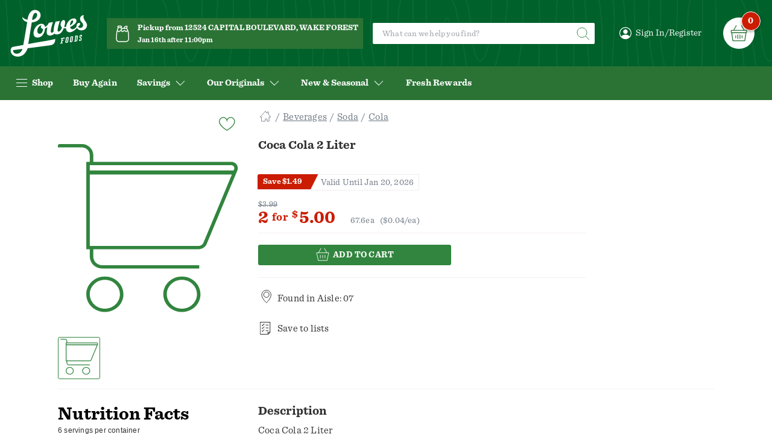

--- FILE ---
content_type: text/html;charset=UTF-8
request_url: https://shop.lowesfoods.com/products/coca-cola-2-liter/91239
body_size: 12597
content:
<!DOCTYPE html><html data-head-attrs="lang" style="--size-height--header_banner: 0rem;" lang="en"><head><meta charset="utf-8"><meta http-equiv="X-UA-Compatible" content="IE=edge"><meta name="viewport" content="width=device-width,initial-scale=1"><link rel="preconnect" href="falcon.shop.inmar.io"><link rel="stylesheet" media="(min-width:0px)" href="/tenants/20251218_173420/theme.css"><link rel="icon" type="image/svg+xml" href="https://inmar-eretail-prod.imgix.net/2c847eb7-9043-4340-822e-6184f2a695e8/web-app-assets/favicon/favicon.svg"><link rel="alternate icon" type="image/x-icon" href="https://inmar-eretail-prod.imgix.net/2c847eb7-9043-4340-822e-6184f2a695e8/web-app-assets/favicon/favicon.ico"><link rel="stylesheet" type="text/css" href="/20251218_173420/site-css.a9d18fc967ac69fcbe09.css"><link rel="stylesheet" type="text/css" href="/20251218_173420/app.14c9239c20f5f0bbccb0.css"><link rel="prefetch" as="script" href="/20251218_173420/6983.e0dc1a77e0402f35dfde.js"><link rel="prefetch" as="script" href="/20251218_173420/1605.646008894086dfeaff8c.js"><link rel="prefetch" as="script" href="/20251218_173420/vue-multiselect.8c1087c713b15d68a395.js"><link rel="prefetch" as="script" href="/20251218_173420/1136.734121fc8355b84956f4.js"><link rel="prefetch" as="script" href="/20251218_173420/3250.a2154580e05b1d982706.js"><link rel="prefetch" as="style" href="/20251218_173420/1162.74718f736d8a46bbd9b1.css"><link rel="prefetch" as="script" href="/20251218_173420/1162.07e9fd8cfc06d15b07c2.js"><link rel="prefetch" as="style" href="/20251218_173420/5467.a3a41c90328bbcb24c52.css"><link rel="prefetch" as="script" href="/20251218_173420/5467.20e19790b0b6ef773ec4.js"><link rel="prefetch" as="style" href="/20251218_173420/2577.1455ec24738c2750f903.css"><link rel="prefetch" as="script" href="/20251218_173420/7062.ba5bfc06294c59be7434.js"><link rel="prefetch" as="style" href="/20251218_173420/product-detail-page.2e5db1ce0033a55cf9e2.css"><link rel="prefetch" as="script" href="/20251218_173420/product-detail-page.a09f40cac68eb4b3e065.js"><link rel="prefetch" as="style" href="/20251218_173420/account-list-details.59079f2397301b41681c.css"><link rel="prefetch" as="script" href="/20251218_173420/account-list-details.85ab215a5838884a4a86.js"><link rel="prefetch" as="style" href="/20251218_173420/checkout-page.3526763416f3f48fe66f.css"><link rel="prefetch" as="script" href="/20251218_173420/checkout-page.8625f4f7499d945ef835.js"><link rel="prefetch" as="script" href="/20251218_173420/6349.c612ef17f84223597ff0.js"><link rel="prefetch" as="style" href="/20251218_173420/8981.7cc2f02005111b2b9148.css"><link rel="prefetch" as="script" href="/20251218_173420/8981.d4225652ecaa4976249f.js"><link rel="prefetch" as="script" href="/20251218_173420/5659.2c4f420983cfb7acfe92.js"><link rel="prefetch" as="style" href="/20251218_173420/weekly-ad-page-shop.4589c9579b5c91167edc.css"><link rel="prefetch" as="script" href="/20251218_173420/weekly-ad-page-shop.1b27ec7b5a0be9ea62d7.js"><link rel="prefetch" as="script" href="/20251218_173420/5419.48ccb345a61d573a7e21.js"><link rel="prefetch" as="style" href="/20251218_173420/account-payment-methods.42d9776ff033ddf084a8.css"><link rel="prefetch" as="script" href="/20251218_173420/account-payment-methods.bb54fd05218e48b222fb.js"><link rel="prefetch" as="style" href="/20251218_173420/offer-detail-page.0776f30d28e01b121c8e.css"><link rel="prefetch" as="script" href="/20251218_173420/offer-detail-page.9199ba0168b840513bd2.js"><link rel="prefetch" as="style" href="/20251218_173420/account-membership.18e05e53ebf1c4d33531.css"><link rel="prefetch" as="script" href="/20251218_173420/account-membership.d7b02a6e2b2c59dc307a.js"><link rel="prefetch" as="style" href="/20251218_173420/account-credit.dea04df31cfc80890bcb.css"><link rel="prefetch" as="script" href="/20251218_173420/account-credit.3f82e4d306a8e350e8f9.js"><link rel="prefetch" as="style" href="/20251218_173420/custom-page.2f6a8b74489e4474cc2e.css"><link rel="prefetch" as="script" href="/20251218_173420/custom-page.d3c4bdaa91b7d77f0840.js"><link rel="prefetch" as="style" href="/20251218_173420/account-previously-purchased.19d5204325984b57c4a0.css"><link rel="prefetch" as="script" href="/20251218_173420/account-previously-purchased.f40bd567fdd3cac054fe.js"><link rel="prefetch" as="style" href="/20251218_173420/account-order-history.c3da93f98c3e3a473174.css"><link rel="prefetch" as="script" href="/20251218_173420/account-order-history.b3681c56253104c3e6f6.js"><link rel="prefetch" as="style" href="/20251218_173420/account-lists.90d84ff72ba8837a0edc.css"><link rel="prefetch" as="script" href="/20251218_173420/account-lists.08a90e022d0986657863.js"><link rel="prefetch" as="style" href="/20251218_173420/account-addresses.259e1204303039aac1c6.css"><link rel="prefetch" as="script" href="/20251218_173420/account-addresses.c3a79e4bf0f36e6bd2ac.js"><link rel="prefetch" as="style" href="/20251218_173420/account-profile.442d80416c2d5a49cf1b.css"><link rel="prefetch" as="script" href="/20251218_173420/account-profile.328f6800abf0df8c495d.js"><link rel="prefetch" as="style" href="/20251218_173420/order-details-page.399cf5d20ca7e79e173a.css"><link rel="prefetch" as="script" href="/20251218_173420/order-details-page.5849cd5b3c16be32c468.js"><link rel="prefetch" as="style" href="/20251218_173420/order-details-in-store-page.4a803a3d9f640c9e0ec1.css"><link rel="prefetch" as="script" href="/20251218_173420/order-details-in-store-page.ba8bc114a8cdb281f3d5.js"><link rel="prefetch" as="style" href="/20251218_173420/order-confirmation-page.10ee21f79e7255165ce7.css"><link rel="prefetch" as="script" href="/20251218_173420/order-confirmation-page.36dd0897b1d601eb1458.js"><link rel="prefetch" as="style" href="/20251218_173420/pre-checkout-page.bd77793faa5728b0adac.css"><link rel="prefetch" as="script" href="/20251218_173420/pre-checkout-page.98a6e4aa414fe2014ffd.js"><link rel="prefetch" as="style" href="/20251218_173420/register-page.71cbd5abad9fcc7c23cf.css"><link rel="prefetch" as="script" href="/20251218_173420/register-page.44b81ce91027bf49f81a.js"><link rel="prefetch" as="style" href="/20251218_173420/recipe-details-page.e68ff514d1006595c279.css"><link rel="prefetch" as="script" href="/20251218_173420/recipe-details-page.95f25815b3174e1a24d1.js"><link rel="prefetch" as="style" href="/20251218_173420/account-password-recovery.566f60ea067282f3b50f.css"><link rel="prefetch" as="script" href="/20251218_173420/account-password-recovery.f1ab3e912d84472af484.js"><link rel="prefetch" as="style" href="/20251218_173420/account.cd4a71a601a5eba206c3.css"><link rel="prefetch" as="script" href="/20251218_173420/account.51c34b29e43e070c49b8.js"><link rel="prefetch" as="style" href="/20251218_173420/weekly-ad-page.2f6a8b74489e4474cc2e.css"><link rel="prefetch" as="script" href="/20251218_173420/weekly-ad-page.eb2032a84e660f0a622d.js"><link rel="prefetch" as="style" href="/20251218_173420/error-page.7e82b7b0dc6a68542a81.css"><link rel="prefetch" as="script" href="/20251218_173420/error-page.1294630a3da9e806d978.js"><link rel="prefetch" as="style" href="/20251218_173420/loyalty-program-details-page.c731ec0b0b4ff5ea3325.css"><link rel="prefetch" as="script" href="/20251218_173420/loyalty-program-details-page.331fb54076d96a443e66.js"><link rel="prefetch" as="script" href="/20251218_173420/3686.751a0ed2834c1f8a64f7.js"><link rel="prefetch" as="script" href="/20251218_173420/6966.09d51bb9f92d9640c8db.js"><link rel="prefetch" as="script" href="/20251218_173420/4359.c175db1a0bc70913ed6d.js"><link rel="prefetch" as="style" href="/20251218_173420/panodal-manager.58fb9ee57d43577d9fbf.css"><link rel="prefetch" as="script" href="/20251218_173420/panodal-manager.014e7644d1a60b4cc82b.js"><link rel="prefetch" as="style" href="/20251218_173420/8533.ce70778e800bad6d7691.css"><link rel="prefetch" as="script" href="/20251218_173420/8533.b14b95b72e952ba88835.js"><link rel="prefetch" as="style" href="/20251218_173420/cart-pop-up.64b30362905362b5e19a.css"><link rel="prefetch" as="script" href="/20251218_173420/cart-pop-up.22a27b7e78ae78b76e46.js"><link rel="prefetch" as="script" href="/20251218_173420/4456.73daf169291d5762f71f.js"><link rel="prefetch" as="style" href="/20251218_173420/site-header-chunk.54f7451f98928795f1ec.css"><link rel="prefetch" as="script" href="/20251218_173420/site-header-chunk.43a470d14c9cc9e75d1d.js"><link rel="prefetch" as="style" href="/20251218_173420/global-toast.78a7700c1d4bcc8d5403.css"><link rel="prefetch" as="script" href="/20251218_173420/global-toast.89cf712872121d8b4b84.js"><link rel="prefetch" as="style" href="/20251218_173420/privacy-settings-popup.a786615a12163bddc9a9.css"><link rel="prefetch" as="script" href="/20251218_173420/privacy-settings-popup.63ddbf686d96d4a39a4a.js"><link rel="prefetch" as="style" href="/20251218_173420/sign-in-form.08c57eee0d9d6fab0393.css"><link rel="prefetch" as="script" href="/20251218_173420/sign-in-form.21a977370dae37b1b470.js"><link rel="prefetch" as="style" href="/20251218_173420/language-switcher.af1fc2a7922ec7d4a91a.css"><link rel="prefetch" as="script" href="/20251218_173420/language-switcher.d507a9801eb415075e42.js"><link rel="prefetch" as="style" href="/20251218_173420/logo.7eec6188ba3652c6ef76.css"><link rel="prefetch" as="script" href="/20251218_173420/logo.0265907920d27905c60b.js"><link rel="prefetch" as="script" href="/20251218_173420/sr-announcer.b806eb2201e677dcef7c.js"><meta name="description" content="Coca Cola 2 Liter Coca Cola 2 Liter CARBONATED WATER, HIGH FRUCTOSE CORN SYRUP, CARAMEL COLOR, PHOSPHORIC ACID, NATURAL FLAVORS, CAFFEINE."><meta name="head:count" content="1"><title>Coca Cola 2 Liter | Products | Lowes Foods To Go - Local and Fresh, Same-Day Grocery Pickup and Delivery</title><link rel="stylesheet" type="text/css" href="/20251218_173420/site-header-chunk.54f7451f98928795f1ec.css"><link rel="stylesheet" type="text/css" href="/20251218_173420/logo.7eec6188ba3652c6ef76.css"><link rel="stylesheet" type="text/css" href="/20251218_173420/panodal-manager.58fb9ee57d43577d9fbf.css"><link rel="stylesheet" type="text/css" href="/20251218_173420/1162.74718f736d8a46bbd9b1.css"><link rel="stylesheet" type="text/css" href="/20251218_173420/5467.a3a41c90328bbcb24c52.css"><link rel="stylesheet" type="text/css" href="/20251218_173420/2577.1455ec24738c2750f903.css"><link rel="stylesheet" type="text/css" href="/20251218_173420/product-detail-page.2e5db1ce0033a55cf9e2.css"><link rel="prefetch" as="style" href="/20251218_173420/search-suggestions.672eaeea22ebecd7e340.css"><link rel="prefetch" as="script" href="/20251218_173420/search-suggestions.0ba8d2ac21663d3fa458.js"><link rel="prefetch" as="style" href="/20251218_173420/banner.32df910da0cd1a2b69c3.css"><link rel="prefetch" as="script" href="/20251218_173420/banner.26f74a8a8f47cce1bc3a.js"><link rel="stylesheet" type="text/css" href="/20251218_173420/search-suggestions.672eaeea22ebecd7e340.css"><link rel="prefetch" as="script" href="/20251218_173420/5090.cb03f3c860b4b653a809.js"><link rel="prefetch" as="script" href="/20251218_173420/8069.aa183b24c42413e1448f.js"><link rel="prefetch" as="script" href="/20251218_173420/5935.76b38b93c3c0e7b3839e.js"><link rel="prefetch" as="style" href="/20251218_173420/fulfillment-method-panodal.e07abc0dc7984ed1c21e.css"><link rel="prefetch" as="script" href="/20251218_173420/fulfillment-method-panodal.480434291bfb0192c709.js"><link rel="prefetch" as="style" href="/20251218_173420/filter-and-sort-panodal.21e6d59019f9bd1b6147.css"><link rel="prefetch" as="script" href="/20251218_173420/filter-and-sort-panodal.d558934fff64ffa580f9.js"><link rel="prefetch" as="style" href="/20251218_173420/cart-item.8c4080d44806211d3f31.css"><link rel="prefetch" as="script" href="/20251218_173420/cart-item.2746203f102c2c8cc5f8.js"><link rel="prefetch" as="style" href="/20251218_173420/payment-method-select-panodal.1528bbe3c35dfe4c2a46.css"><link rel="prefetch" as="script" href="/20251218_173420/payment-method-select-panodal.53d2a934228c5622a73e.js"><link rel="prefetch" as="style" href="/20251218_173420/undo-toast.e3b64a58129a9d0a5713.css"><link rel="prefetch" as="script" href="/20251218_173420/undo-toast.95fff7fe3d61bc0b1508.js"><link rel="prefetch" as="script" href="/20251218_173420/2061.689b6efc34a40c951188.js"><link rel="prefetch" as="style" href="/20251218_173420/view-all-items-panodal.e13b5ce5e7b055ffcd01.css"><link rel="prefetch" as="script" href="/20251218_173420/view-all-items-panodal.c5e6318692b4e418d4e6.js"><link rel="prefetch" as="style" href="/20251218_173420/removal-confirmation.6a4bd4137743c37601c2.css"><link rel="prefetch" as="script" href="/20251218_173420/removal-confirmation.944dd794e5c105829d20.js"><link rel="prefetch" as="style" href="/20251218_173420/fulfillment-callout-box.1a957390b2407489a62a.css"><link rel="prefetch" as="script" href="/20251218_173420/fulfillment-callout-box.daba70d5732a49e3bcaf.js"><link rel="prefetch" as="style" href="/20251218_173420/cart-level-conflict.ba37d3bfd5b7b270b529.css"><link rel="prefetch" as="script" href="/20251218_173420/cart-level-conflict.589d726598e5a8c65c71.js"><link rel="prefetch" as="style" href="/20251218_173420/toast.d5d5002084057c4dcac2.css"><link rel="prefetch" as="script" href="/20251218_173420/toast.a16234f4f8bfc020ee81.js"><link rel="prefetch" as="style" href="/20251218_173420/cart-transfer-confirmation-panodal.144fbdc2333a02b92c8d.css"><link rel="prefetch" as="script" href="/20251218_173420/cart-transfer-confirmation-panodal.badee38ab9f2c905467e.js"><link rel="prefetch" as="style" href="/20251218_173420/privacy-notice-panodal.9c4366ab5b1cd07e4a69.css"><link rel="prefetch" as="script" href="/20251218_173420/privacy-notice-panodal.f0e7b8e70001c30c9302.js"><link rel="prefetch" as="style" href="/20251218_173420/product-image-panodal.73135fd0c9b9e3236a50.css"><link rel="prefetch" as="script" href="/20251218_173420/product-image-panodal.fe8f76a7952e7c33f82c.js"><link rel="prefetch" as="style" href="/20251218_173420/recipe-cooking-mode-panodal.40a92e005c307dec8f01.css"><link rel="prefetch" as="script" href="/20251218_173420/recipe-cooking-mode-panodal.741b528e8828357557aa.js"><link rel="prefetch" as="script" href="/20251218_173420/add-to-order-panodal.e1b7559c51f2625775ab.js"><link rel="prefetch" as="script" href="/20251218_173420/fulfillment-time-slot-panodal.00b12f62193a762f51fc.js"><link rel="prefetch" as="style" href="/20251218_173420/list-actions-panodal.a0bae578d920b7138910.css"><link rel="prefetch" as="script" href="/20251218_173420/list-actions-panodal.e5cc9cdb765129c7edaa.js"><link rel="prefetch" as="style" href="/20251218_173420/order-cart-panodal.385675d1b52f3cc3aab6.css"><link rel="prefetch" as="script" href="/20251218_173420/order-cart-panodal.86a6f5b736aaed4c8a29.js"><link rel="prefetch" as="style" href="/20251218_173420/configurable-product-details-panodal.f62fa642b1c7ba433f08.css"><link rel="prefetch" as="script" href="/20251218_173420/configurable-product-details-panodal.56af27068a820d613b8c.js"><link rel="prefetch" as="style" href="/20251218_173420/product-conflicts-panodal.57abe082d187960ac3dc.css"><link rel="prefetch" as="script" href="/20251218_173420/product-conflicts-panodal.d351a3a90a35ee1be92e.js"><link rel="prefetch" as="style" href="/20251218_173420/price-label.4fb6ee56104a278dca8e.css"><link rel="prefetch" as="script" href="/20251218_173420/price-label.5c7df30523faa93abe29.js"><link rel="prefetch" as="style" href="/20251218_173420/return-button.4861f89d0090e6cff013.css"><link rel="prefetch" as="script" href="/20251218_173420/return-button.d29e85ef4a5e39dad973.js"><link rel="prefetch" as="style" href="/20251218_173420/cart-level-conflict-content.ba37d3bfd5b7b270b529.css"><link rel="prefetch" as="script" href="/20251218_173420/cart-level-conflict-content.2be0fd26f5a5b6a723a5.js"><link rel="prefetch" as="script" href="/20251218_173420/confirmation-panodal.c9661fc41811f78361bc.js"><link rel="prefetch" as="script" href="/20251218_173420/panodal-default-content.e84798bf1dac44a113f5.js"><link rel="prefetch" as="script" href="/20251218_173420/fulfillment-time-slot-panodal-order.f74f3350d889feb50e6a.js"><link rel="prefetch" as="script" href="/20251218_173420/order-cart-in-store-panodal.768948f9a3f2779a9834.js"><link rel="prefetch" as="script" href="/20251218_173420/payment-method-add-panodal.ee60e660fc07b37204df.js"><link rel="prefetch" as="script" href="/20251218_173420/product-note-panodal.41c67bdbae7965480ded.js"><link rel="prefetch" as="style" href="/20251218_173420/item-list.853ef51df3c88aa23e6b.css"><link rel="prefetch" as="script" href="/20251218_173420/item-list.b8abeb9936d100c4fbe3.js"><link rel="prefetch" as="style" href="/20251218_173420/image-item.301e3c897781931565d8.css"><link rel="prefetch" as="style" href="/20251218_173420/product-custom-configuration.164d580081bb121927b6.css"><link rel="prefetch" as="script" href="/20251218_173420/product-custom-configuration.5fe221be7cf8f2950cff.js"><link rel="prefetch" as="style" href="/20251218_173420/product-detail.e67c2cde03c50ececf69.css"><link rel="prefetch" as="script" href="/20251218_173420/product-detail.d1e4a0778cf068ee5662.js"><link rel="prefetch" as="style" href="/20251218_173420/value-stepper.8475ba6e0d1fdebd3edb.css"><link rel="prefetch" as="script" href="/20251218_173420/value-stepper.f2474e3c32e305ad183b.js"><link rel="prefetch" as="style" href="/20251218_173420/product-offers.e0a243f45f67bd0f1102.css"><link rel="prefetch" as="script" href="/20251218_173420/product-offers.724a313fe978e007a20e.js"><link rel="prefetch" as="style" href="/20251218_173420/package-info.62c6a4263acbab726ffe.css"><link rel="prefetch" as="script" href="/20251218_173420/package-info.61bb698de4ca93621d45.js"><link rel="prefetch" as="style" href="/20251218_173420/product-note-button.b679b16dbf3a1ebaee23.css"><link rel="prefetch" as="script" href="/20251218_173420/product-note-button.c45b1541fae11ce2c70c.js"><link rel="prefetch" as="style" href="/20251218_173420/sign-in-register-buttons.ff514ebb7110691aaf0f.css"><link rel="prefetch" as="script" href="/20251218_173420/sign-in-register-buttons.8494363cbe68b673c662.js"><link rel="stylesheet" type="text/css" href="/20251218_173420/toast.d5d5002084057c4dcac2.css"><link rel="stylesheet" type="text/css" href="/20251218_173420/price-label.4fb6ee56104a278dca8e.css"><link rel="stylesheet" type="text/css" href="/20251218_173420/package-info.62c6a4263acbab726ffe.css"><link rel="stylesheet" type="text/css" href="/20251218_173420/value-stepper.8475ba6e0d1fdebd3edb.css"><link rel="stylesheet" type="text/css" href="/20251218_173420/product-detail.e67c2cde03c50ececf69.css"><link rel="stylesheet" type="text/css" href="/20251218_173420/item-list.853ef51df3c88aa23e6b.css"><link rel="prefetch" as="style" href="/20251218_173420/collapsable-content.85b2ce6785fcf4116172.css"><link rel="prefetch" as="script" href="/20251218_173420/collapsable-content.1bcaf39464b7f7f73117.js"><link rel="stylesheet" type="text/css" href="/20251218_173420/collapsable-content.85b2ce6785fcf4116172.css"><link rel="prefetch" as="style" href="/20251218_173420/list_carousel.d107832f1d1f7d5c8d49.css"><link rel="prefetch" as="style" href="/20251218_173420/sort-by.aa161740c63f3082df03.css"><link rel="prefetch" as="script" href="/20251218_173420/sort-by.9e871305fa3dd334e00f.js"><link rel="prefetch" as="style" href="/20251218_173420/search-header.05ca57fb0d6497bae60b.css"><link rel="prefetch" as="script" href="/20251218_173420/search-header.a7f862cfcf449f407d7a.js"><link rel="prefetch" as="style" href="/20251218_173420/list_grid.e556ceb7a1a36f79dca0.css"><link rel="prefetch" as="script" href="/20251218_173420/list_grid.4d2e98e6ca03ccd22111.js"><link rel="stylesheet" type="text/css" href="/20251218_173420/list_carousel.d107832f1d1f7d5c8d49.css"><meta rel="x-prerender-render-id" content="d3e06e14-943b-4a39-81f0-462edda57436" />
			<meta rel="x-prerender-render-at" content="2026-01-16T19:26:14.815Z" /><meta rel="x-prerender-request-id" content="6d212410-94d7-4871-8877-db9457151a39" />
      		<meta rel="x-prerender-request-at" content="2026-01-22T21:38:47.053Z" /></head><body><div id="eretail-app-container" data-test-id="eretail-app-container" class="app-container" data-v-app=""><div id="eretail-app" class="app" data-test-id="app-content-loaded"><div class="app__skip-links u-sr-skip-links"><a href="#js-app-content" class="c-button c-button--skip-link u-sr-skip-to-link">Skip to Content</a><a href="#app-footer" class="c-button c-button--skip-link u-sr-skip-to-link">Skip to Footer</a></div><header role="banner" class="app__header" id="app_header" ispageloading="false"><!--v-if--><!--v-if--><div id="site_header" class="site-header"><a href="/" class="site-header__logo" id="site_header_logo" title="Return to homepage" aria-label="Return to homepage"><img class="site-logo site-logo--header" alt="Brand Logo"></a><button class="site-header__menu-toggle" aria-haspopup="true" aria-expanded="false" id="site_header_mobile_menu_toggle" data-test-id="departments-navigation-menu-action" aria-label="Open  Navigation menu"><svg aria-hidden="true" class="site-icon site-icon--header"><use href="/20251218_173420/assets/ui-elements-icons.svg#icon-hamburger"></use></svg></button><section class="header-fulfillment-area site-header__fulfillment" id="site_header_fulfillment" aria-label="Fulfillment information on page header"><div class="header-fulfillment-area__icon"><svg aria-hidden="true" class="site-icon site-icon--header site-icon--medium"><use href="/20251218_173420/assets/ui-elements-icons.svg#icon-fulfillment-pickup"></use></svg></div><div class="header-fulfillment-area__row"><button class="header-fulfillment-area__button header-fulfillment-area__button--method" aria-haspopup="true" aria-expanded="false" data-test-id="site-header-fulfillment-method-link" aria-label="Currently selected Pickup from 12524 CAPITAL BOULEVARD, WAKE FOREST location is 12524 CAPITAL BOULEVARD, WAKE FOREST. Change fulfillment method and location"><span><inm-font>Pickup from 12524 CAPITAL BOULEVARD, WAKE FOREST</inm-font></span></button></div><div class="header-fulfillment-area__row"><button class="header-fulfillment-area__button header-fulfillment-area__button--time-slot" aria-haspopup="true" aria-expanded="false" data-test-id="site-header-fulfillment-date-time-link" aria-label="Currently selected Pickup from 12524 CAPITAL BOULEVARD, WAKE FOREST time slot is Jan 16th after 11:00pm. Change Pickup from 12524 CAPITAL BOULEVARD, WAKE FOREST time slot"><span><inm-font>Jan 16th after 11:00pm</inm-font></span><!--v-if--></button></div></section><button id="site_header_mobile_search_toggle" data-test-id="mobile-search-action" class="site-header__mobile-search-toggle" use-default-class="false" aria-label="show search"><svg aria-hidden="true" class="c-button__icon c-button__icon--search"><use href="/20251218_173420/assets/ui-elements-icons.svg#icon-search"></use></svg></button><section class="site-header__search"><div class="c-search-container site-header__search__search-bar" aria-label="Site product search"><div class="c-search-bar"><form id="site_header_search_terms_search_form" class="c-search-bar__form" action="#" role="search" aria-label="Site Search form"><div class="c-search-bar__input-wrapper"><input name="search" type="search" id="site_header_search_terms" data-test-id="site-header-search-input-text" class="c-search-bar__input" aria-label="Site Search text" placeholder="What can we help you find?" autocomplete="off" maxlength="256" spellcheck="false" value=""><!--v-if--></div><button type="submit" class="c-search-bar__button c-button c-button--icon-only c-button--icon-search" data-test-id="site-header-search-text-submit-action" aria-label="Submit Site Search"><svg aria-hidden="true" class="c-button__icon c-button__icon--search"><use href="/20251218_173420/assets/ui-elements-icons.svg#icon-search"></use></svg></button></form></div><!--v-if--></div></section><!--v-if--><div class="site-header__user-menu menu-item"><button class="menu-item__group-toggle menu-item__group-togglen--sign-in-register" aria-haspopup="true" aria-expanded="false" id="site_header_user_menu_toggle" data-test-id="sign-in-register-link" aria-label="Open Sign-in Register"><svg aria-hidden="true" class="site-icon menu-item-prefix-icon"><use href="/20251218_173420/assets/ui-elements-icons.svg#icon-user-avatar"></use></svg><span><inm-font>Sign In/Register</inm-font></span><!--v-if--></button></div><div class="site-header__cart-toggle"><button class="cart-toggle-button" aria-haspopup="true" aria-expanded="false" id="site_header_cart_toggle" data-test-id="open-side-cart-action" title="View Cart Contents, 0 products" aria-label="View Cart Contents, 0 products" tabindex="0"><div class="cart-toggle-button__sprite"><div class="cart-toggle-button__icon"><svg aria-hidden="true" class="site-icon site-icon--fill-parent"><use href="/20251218_173420/assets/ui-elements-icons.svg#icon-cart-toggle"></use></svg></div><div class="cart-toggle-button__total-products" data-test-id="cart-item-count-bubble-text"><inm-font>0</inm-font></div><!--v-if--></div></button></div><nav id="site_header_menu" class="site-header__menu" data-menu-item-count="6" aria-label="Site Menu"><ol id="site_header_menu_items" class="site-header__menu__items" role="menu"><li class="menu-item menu-item--group menu-item--departments" data-menu-item-index="0" role="none"><button class="menu-item__group-toggle" aria-haspopup="true" aria-expanded="false" id="site_header_menu_item_0" data-test-id="departments-navigation-menu-action"><svg aria-hidden="true" class="site-icon menu-item-prefix-icon"><use href="/20251218_173420/assets/ui-elements-icons.svg#icon-hamburger"></use></svg><span><inm-font>Shop</inm-font></span><!--v-if--></button></li><li class="menu-item" data-menu-item-index="1" role="none"><a class="menu-item__link" href="/account/previously-purchased" role="menuitem"><span><inm-font>Buy Again</inm-font></span></a></li><li class="menu-item menu-item--group" data-menu-item-index="2" role="none"><button class="menu-item__group-toggle" aria-haspopup="true" aria-expanded="false" id="site_header_menu_item_2"><!--v-if--><span><inm-font>Savings</inm-font></span><svg aria-hidden="true" class="site-icon menu-item-group-icon"><use href="/20251218_173420/assets/ui-elements-icons.svg#icon-arrow-dropdown"></use></svg></button></li><li class="menu-item menu-item--group" data-menu-item-index="3" role="none"><button class="menu-item__group-toggle" aria-haspopup="true" aria-expanded="false" id="site_header_menu_item_3"><!--v-if--><span><inm-font>Our Originals</inm-font></span><svg aria-hidden="true" class="site-icon menu-item-group-icon"><use href="/20251218_173420/assets/ui-elements-icons.svg#icon-arrow-dropdown"></use></svg></button></li><li class="menu-item menu-item--group" data-menu-item-index="4" role="none"><button class="menu-item__group-toggle" aria-haspopup="true" aria-expanded="false" id="site_header_menu_item_4"><!--v-if--><span><inm-font>New &amp; Seasonal</inm-font></span><svg aria-hidden="true" class="site-icon menu-item-group-icon"><use href="/20251218_173420/assets/ui-elements-icons.svg#icon-arrow-dropdown"></use></svg></button></li><li class="menu-item" data-menu-item-index="5" role="none"><a class="menu-item__link" href="/pages/fresh-rewards/7oZzpk2S4HU6G9QV5OOz6w" role="menuitem"><span><inm-font>Fresh Rewards</inm-font></span></a></li></ol><!--v-if--></nav></div></header><div class="app__notification app__notification-wrapper"><div aria-atomic="true" aria-live="polite" isdismissible="false" notificationid="S6ccuFQS2PAwnCa"><span class="u-sr-only">Navigated to Product Details page</span></div><!--v-if--><!--v-if--></div><main id="js-app-content" class="app__content app__content--loaded" aria-label="Page Content"><article class="product-detail page page--products" aria-label="Product coca-cola-2-liter details page" id="js-app-page" style="outline: none;"><section class="page__content product" data-test-id="pdp-content-wrapper"><!--v-if--><section class="page-section page-section--product-details-top" aria-label="Product actions"><div class="page-section__column page-section__column--one"><div class="product__secondary-actions"><!--v-if--><div class="product__favorite-action"><button class="favorite-button" aria-label="Add product Coca Cola 2 Liter to Favorite Products list" data-test-id="pdp-favorite-action"><svg aria-hidden="true" class="site-icon site-icon--fill-parent"><use href="/20251218_173420/assets/ui-elements-icons.svg#icon-favorite-heart"></use></svg></button></div></div><div id="product_images_wrapper" class="product-images-display"><div class="splide__wrapper"><div class="splide splide--carousel splide--slide splide--ltr splide--draggable is-active is-initialized" id="splide01" role="region" aria-roledescription="carousel"><div class="splide__arrows splide__arrows--ltr" style="display: none;"><div class="splide__arrow-wrapper splide__arrow-wrapper--prev"><button class="splide__arrow splide__arrow--prev c-button c-button--inverted" type="button" aria-label="Previous slide" aria-controls="splide01-track"><svg aria-hidden="true" class="site-icon site-icon--fill-parent"><use href="/20251218_173420/assets/ui-elements-icons.svg#icon-arrow-back"></use></svg></button></div><div class="splide__arrow-wrapper splide__arrow-wrapper--next"><button class="splide__arrow splide__arrow--next c-button c-button--inverted" type="button" aria-label="Next slide" aria-controls="splide01-track"><svg aria-hidden="true" class="site-icon site-icon--fill-parent"><use href="/20251218_173420/assets/ui-elements-icons.svg#icon-arrow-forward"></use></svg></button></div></div><div class="splide__track splide__track--slide splide__track--ltr splide__track--draggable" id="splide01-track" aria-live="polite" aria-atomic="true" style="padding-left: 0px; padding-right: 0px;"><ul class="splide__list" id="splide01-list" role="presentation" style="transform: translateX(0px);"><li class="splide__slide is-active is-visible" id="splide01-slide01" role="group" aria-roledescription="slide" aria-label="1 of 1" tabindex="0" style="width: calc(100%);"><div class="product-main-image__wrapper" totalitems="1" analyticscontext="[object Object]" style="position: relative;"><picture class="c-image__wrapper errored product-main-image" style="--color--dominate: #afafb2;" data-load-allowed="true"><svg aria-hidden="true" class="sprite-icon sprite-icon--fill-parent c-image__placeholder"><use href="/20251218_173420/assets/ui-elements-sprites.svg#sprite-placeholder"></use></svg><svg class="preserve-ratio-svg c-image__skeleton" aria-hidden="true" preserveAspectRatio="xMidYMid meet"><rect x="0" y="0" width="100%" height="100%" fill="currentColor" stroke="0"></rect></svg><img class="c-image" alt="Coca Cola 2 Liter" src="https://d3koznjjgilbyx.cloudfront.net/lowesfoods/product_images/0004900005010.jpg"></picture><img src="https://d3koznjjgilbyx.cloudfront.net/lowesfoods/product_images/0004900005010.jpg" style="width: 300px; height: 300px;" aria-hidden="true" alt="Coca Cola 2 Liter"><div class="js-image-zoom__zoomed-area" style="display: none;"></div></div></li></ul></div></div><div class="splide splide--thumb-navigation splide--slide splide--ltr splide--draggable splide--nav is-active is-initialized" id="splide02" role="region" aria-roledescription="carousel"><div class="splide__arrows splide__arrows--thumb-navigation splide__arrows--ltr" style="display: none;"><div class="splide__arrow-wrapper splide__arrow-wrapper--prev"><button class="splide__arrow splide__arrow--prev c-button c-button--inverted"><svg aria-hidden="true" class="site-icon site-icon--fill-parent"><use href="/20251218_173420/assets/ui-elements-icons.svg#icon-arrow-back"></use></svg></button></div><div class="splide__arrow-wrapper splide__arrow-wrapper--next"><button class="splide__arrow splide__arrow--next c-button c-button--inverted"><svg aria-hidden="true" class="site-icon site-icon--fill-parent"><use href="/20251218_173420/assets/ui-elements-icons.svg#icon-arrow-forward"></use></svg></button></div></div><div class="splide__track splide__track--slide splide__track--ltr splide__track--draggable splide__track--nav" id="splide02-track" style="padding-left: 0px; padding-right: 0px;"><ul class="splide__list" id="splide02-list" role="presentation" style="transform: translateX(0px);"><li class="splide__slide is-active is-visible" id="splide02-slide01" role="button" aria-label="Go to Product Detail Image 1" aria-current="true" tabindex="0" aria-controls="splide01-slide01" style="margin-right: 0.5rem; width: calc(25% - 0.375rem);"><div class="product-thumb__wrapper" productname="Coca Cola 2 Liter" zoomcontainerid="product_images_wrapper" openinfullscreenforzoom="function () { [native code] }" analyticscontext="[object Object]"><picture class="c-image__wrapper errored product-thumb" style="--color--dominate: #afafb2;" data-load-allowed="true"><svg aria-hidden="true" class="sprite-icon sprite-icon--fill-parent c-image__placeholder"><use href="/20251218_173420/assets/ui-elements-sprites.svg#sprite-placeholder"></use></svg><svg class="preserve-ratio-svg c-image__skeleton" aria-hidden="true" preserveAspectRatio="xMidYMid meet"><rect x="0" y="0" width="100%" height="100%" fill="currentColor" stroke="0"></rect></svg><img class="c-image" alt="Product Thumbnail 1 of 1" src="https://d3koznjjgilbyx.cloudfront.net/lowesfoods/product_images/0004900005010.jpg"></picture></div></li></ul></div></div></div><div class="js-image-zoom__zoomed-image" style="background-image: url(&quot;https://d3koznjjgilbyx.cloudfront.net/lowesfoods/product_images/0004900005010.jpg&quot;); background-repeat: no-repeat; display: none; position: absolute; top: 0px; right: -10px; transform: translateX(100%);"></div></div></div><div class="page-section__column page-section__column--two"><nav class="c-breadcrumbs u-loadable c-breadcrumbs--product"><ol class="c-breadcrumbs__list" aria-label="Breadcrumb"><li class="c-breadcrumbs__crumb"><a href="/" class="crumb__link" aria-label="Site Home"><svg aria-hidden="true" class="site-icon"><use href="/20251218_173420/assets/ui-elements-icons.svg#icon-home"></use></svg></a></li><li class="c-breadcrumbs__crumb"><a href="/departments/beverages/41086" class="crumb__link"><inm-font>Beverages</inm-font></a></li><li class="c-breadcrumbs__crumb"><a href="/departments/soda/2910" class="crumb__link"><inm-font>Soda</inm-font></a></li><li class="c-breadcrumbs__crumb"><a href="/departments/cola/2912" class="crumb__link"><inm-font>Cola</inm-font></a></li></ol></nav><header class="product__grouping product__grouping--title"><h1 class="product__title"><inm-font>Coca Cola 2 Liter</inm-font></h1></header><div class="product__grouping product__grouping--price"><div class="product__discount-badge"><div class="ribbon ribbon--product-page"><div class="ribbon__label"><inm-font>Save $1.49</inm-font></div><span class="ribbon__tail"><svg height="100%" viewBox="0 0 100 100"><polygon points="0,0 100,0 50,100 0,100" fill="currentColor"></polygon></svg></span></div><div class="product__discount-end-date"><inm-font>valid until Jan 20, 2026</inm-font></div></div><div class="product__pricing-content"><div class="product-price"><div class="price-label price-label--has-sale-price price-label--product-detail"><div class="price-label__original-price"><inm-font>$3.99</inm-font></div><div class="price-label__row-two price-label__price"><span class="price-label__price__prefix__qty"><inm-font>2</inm-font></span><span class="price-label__price__prefix__for-conjunction"><inm-font>for</inm-font></span><span class="price-label__price__prefix__slash-conjunction"><inm-font>/</inm-font></span><span class="price-label__price__currency-icon"><inm-font>$</inm-font></span><span class="price-label__price__int-n-float price-label__price__int-n-float--has-prefix"><inm-font>5.00</inm-font></span><!--v-if--></div><!--v-if--></div></div><div class="package-info product-package-info package-info--product-detail" isweightedproduct="false"><!--v-if--><span class="package-info__package-size"><inm-font>67.6ea</inm-font></span><span class="package-info__price-per-uom"><inm-font>($0.04/ea)</inm-font></span></div></div></div><div class="product__grouping product__grouping--actions"><!--v-if--><!--v-if--><!--v-if--><!--v-if--><!--v-if--><!--v-if--><div class="product__add-to-cart"><div class="stepper u-loadable stepper stepper--auto u-loadable" tabindex="-1"><button class="c-button stepper__button stepper__button--addto card__stepper-button" data-test-id="add-to-cart-action" tabindex="0" aria-label="Add Coca Cola 2 Liter to cart"><svg aria-hidden="true" class="c-button__icon c-button__icon--basket"><use href="/20251218_173420/assets/ui-elements-icons.svg#icon-basket"></use></svg><inm-font>Add To Cart</inm-font></button></div></div><!--v-if--><!--v-if--><!--v-if--></div><div class="product__grouping product__grouping--extras"><!--v-if--><div class="product__additional-info product__in-store-location u-loadable"><span class="product__additional-info-icon" aria-hidden="true"><svg aria-hidden="true" class="site-icon"><use href="/20251218_173420/assets/ui-elements-icons.svg#icon-pickup-location"></use></svg></span><span class="product__additional-info-text"><inm-font>Found in <bold>Aisle: 07</bold></inm-font></span></div><div class="product__additional-info product__add-to-lists u-loadable"><button id="shopping-list-selection" class="multiselect multiselect--shopping-lists multiselect--shopping-lists-logged-out" data-test-id="shopping-list-input"><span class="multiselect__label--icon"><svg aria-hidden="true" class="site-icon"><use href="/20251218_173420/assets/ui-elements-icons.svg#icon-shopping-lists"></use></svg></span><span class="multiselect__label"><inm-font>Save to lists</inm-font></span></button></div></div></div></section><!--v-if--><!--v-if--><section class="product-details u-loadable page-section page-section--product-information" aria-label="Product information"><ul class="product-details__tabs tabbable__list" role="tablist" aria-label="Switch between product information"><li id="product-details-tab" role="tab" aria-label="Product Details" aria-selected="true" class="is-selected product-details__tabbable__list__option tabbable__list__option">Details</li><li id="product-nutritional-info-tab" role="tab" aria-label="Product Nutrition Info" aria-selected="false" class="product-details__tabbable__list__option tabbable__list__option">Nutrition Info</li></ul><div class="product-details__content"><div class="content__column content__column--one u-loadable"><section class="product-nutrition u-loadable product-details__nutrition-facts" aria-labelledby="product-nutritional-info-tab"><header class="nutrition-facts__header u-loadable"><h2 class="nutrition-facts__title u-loadable"><inm-font>Nutrition Facts</inm-font></h2><p class="nutrition-facts__servings-per-container"><span>6 servings per container</span></p><h3 class="nutrition-facts__serving-size u-loadable"><span>Serving Size&nbsp;</span><span>12</span></h3></header><table class="nutrition-facts__table nutrition-facts__table--nutrients u-loadable"><thead class="nutrition-facts__table__thead u-loadable"><tr class="nutrition-facts__table__tr nutrition-facts__table__tr--no-border u-loadable"><th class="nutrition-facts__table__th nutrition-facts__calories-per-serving--wrapper u-loadable"><p class="nutrition-facts__amount-per-serving">Amount Per Serving</p><p class="nutrition-facts__calories-per-serving-label">Calories</p></th><th colspan="2" class="nutrition-facts__table__th u-loadable"><span class="nutrition-facts__calories-per-serving">140</span></th></tr></thead><tbody class="nutrition-facts__table__tbody u-loadable"><tr class="nutrition-facts__table__tr u-loadable"><td colspan="3" class="nutrition-facts__table__daily-value"><strong>% Daily Value*</strong></td></tr><tr class="nutrition-facts__table__tr u-loadable" nutritiondata="[object Object]"><!--v-if--><td class="nutrition-facts__table__td u-loadable" colspan="2"><span><strong>Total Fat</strong></span> 0GRM</td><td class="nutrition-facts__table__td u-loadable"><strong>0%</strong></td></tr><tr class="nutrition-facts__table__tr u-loadable" nutritiondata="[object Object]"><!--v-if--><td class="nutrition-facts__table__td u-loadable" colspan="2"><span class="nutrition-facts__first-indentation">Saturated Fat</span> 0GRM</td><td class="nutrition-facts__table__td u-loadable"><strong>0%</strong></td></tr><tr class="nutrition-facts__table__tr u-loadable" nutritiondata="[object Object]"><!--v-if--><td class="nutrition-facts__table__td u-loadable" colspan="2"><span class="nutrition-facts__first-indentation"><em class="trans-fat-prefix">Trans</em> Fat </span> 0GRM</td><td class="nutrition-facts__table__td u-loadable"><strong>0%</strong></td></tr><tr class="nutrition-facts__table__tr u-loadable" nutritiondata="[object Object]"><!--v-if--><td class="nutrition-facts__table__td u-loadable" colspan="2"><span class="nutrition-facts__first-indentation">Polyunsaturated Fat</span> 0GRM</td><td class="nutrition-facts__table__td u-loadable"><strong>0%</strong></td></tr><tr class="nutrition-facts__table__tr u-loadable" nutritiondata="[object Object]"><!--v-if--><td class="nutrition-facts__table__td u-loadable" colspan="2"><span class="nutrition-facts__first-indentation">Monounsaturated Fat</span> 0GRM</td><td class="nutrition-facts__table__td u-loadable"><strong>0%</strong></td></tr><tr class="nutrition-facts__table__tr u-loadable" nutritiondata="[object Object]"><!--v-if--><td class="nutrition-facts__table__td u-loadable" colspan="2"><span><strong>Cholesterol</strong></span> 0mg</td><td class="nutrition-facts__table__td u-loadable"><strong>0%</strong></td></tr><tr class="nutrition-facts__table__tr u-loadable" nutritiondata="[object Object]"><!--v-if--><td class="nutrition-facts__table__td u-loadable" colspan="2"><span><strong>Sodium</strong></span> 45mg</td><td class="nutrition-facts__table__td u-loadable"><strong>2%</strong></td></tr><tr class="nutrition-facts__table__tr u-loadable" nutritiondata="[object Object]"><!--v-if--><td class="nutrition-facts__table__td u-loadable" colspan="2"><span><strong>Total Carbohydrate</strong></span> 39GRM</td><td class="nutrition-facts__table__td u-loadable"><strong>14%</strong></td></tr><tr class="nutrition-facts__table__tr u-loadable" nutritiondata="[object Object]"><!--v-if--><td class="nutrition-facts__table__td u-loadable" colspan="2"><span class="nutrition-facts__first-indentation">Dietary Fiber</span> 0GRM</td><td class="nutrition-facts__table__td u-loadable"><strong>0%</strong></td></tr><tr class="nutrition-facts__table__tr u-loadable" nutritiondata="[object Object]"><!--v-if--><td class="nutrition-facts__table__td u-loadable" colspan="2"><span class="nutrition-facts__first-indentation">Soluble Fiber</span> 0</td><td class="nutrition-facts__table__td u-loadable"><strong>0%</strong></td></tr><tr class="nutrition-facts__table__tr u-loadable" nutritiondata="[object Object]"><!--v-if--><td class="nutrition-facts__table__td u-loadable" colspan="2"><span class="nutrition-facts__first-indentation">Insoluble Fiber</span> 0</td><td class="nutrition-facts__table__td u-loadable"><strong>0%</strong></td></tr><tr class="nutrition-facts__table__tr u-loadable" nutritiondata="[object Object]"><!--v-if--><td class="nutrition-facts__table__td u-loadable" colspan="2"><span><strong>Protein</strong></span> 0GRM</td><td class="nutrition-facts__table__td u-loadable"><strong>0%</strong></td></tr><tr class="nutrition-facts__table__tr u-loadable" nutritiondata="[object Object]"><!--v-if--><td class="nutrition-facts__table__td u-loadable" colspan="2"><span><strong>Total Sugars</strong></span> 39GRM</td><td class="nutrition-facts__table__td u-loadable"><strong>0%</strong></td></tr><tr class="nutrition-facts__table__tr u-loadable" nutritiondata="[object Object]"><!--v-if--><td class="nutrition-facts__table__td u-loadable" colspan="2"><span><strong>Includes Added Sugars</strong></span> 0</td><td class="nutrition-facts__table__td u-loadable"><strong>0%</strong></td></tr></tbody></table><table class="nutrition-facts__table nutrition-facts__table--vitamins-and-minerals u-loadable"><tbody class="nutrition-facts__table__tbody nutrition-facts__table__tbody--vitamins-and-minerals u-loadable"><tr class="nutrition-facts__table__tr u-loadable" nutritiondata="[object Object]"><td class="nutrition-facts__table__td u-loadable" colspan="2"><span>Calcium</span> 0mg</td><td class="nutrition-facts__table__td u-loadable"><strong>0%</strong></td></tr><tr class="nutrition-facts__table__tr u-loadable" nutritiondata="[object Object]"><td class="nutrition-facts__table__td u-loadable" colspan="2"><span>Iron</span> 0mg</td><td class="nutrition-facts__table__td u-loadable"><strong>0%</strong></td></tr><tr class="nutrition-facts__table__tr u-loadable" nutritiondata="[object Object]"><td class="nutrition-facts__table__td u-loadable" colspan="2"><span>Vitamin D</span> 0mcg</td><td class="nutrition-facts__table__td u-loadable"><strong>0%</strong></td></tr><tr class="nutrition-facts__table__tr u-loadable" nutritiondata="[object Object]"><td class="nutrition-facts__table__td u-loadable" colspan="2"><span>Phosphorus</span> 0mg</td><td class="nutrition-facts__table__td u-loadable"><strong>6%</strong></td></tr><tr class="nutrition-facts__table__tr u-loadable" nutritiondata="[object Object]"><td class="nutrition-facts__table__td u-loadable" colspan="2"><span>Potassium</span> 0mg</td><td class="nutrition-facts__table__td u-loadable"><strong>0%</strong></td></tr></tbody></table><footer class="nutrition-facts__footer"><p class="long-info">* The % Daily Value (DV) tells you how much a nutrient in a serving of food contributes to a daily diet. 2,000 calories a day is used for general nutrition advice.</p></footer></section></div><div class="content__column content__column--two u-loadable"><section class="product-details__details u-loadable active-tab" aria-labelledby="product-details-tab"><!--v-if--><section class="product-details__secondary-info product-details__secondary-info--description u-loadable"><header class="page-section__heading u-loadable"><h2><inm-font>Description</inm-font></h2></header><div class="collapsable-content collapsable-content--collapsed-mobile collapsable-content--collapsed-desktop" style="--clamp-amount_mobile: 3; --clamp-amount_desktop: 3; --collapsable-content-flex-type: column;"><div animationduration="500"><p>Coca Cola 2 Liter</p></div><!--v-if--></div></section><section class="product-details__secondary-info product-details__secondary-info--directions u-loadable"><header class="page-section__heading u-loadable"><h2><inm-font>Instructions</inm-font></h2></header><div class="collapsable-content collapsable-content--collapsed-mobile collapsable-content--collapsed-desktop" style="--clamp-amount_mobile: 3; --clamp-amount_desktop: 3; --collapsable-content-flex-type: column;"><div animationduration="500"><p>Store product in a cool, dry place. Protect from freezing.</p></div><!--v-if--></div></section><section class="product-details__secondary-info product-details__secondary-info--ingredients u-loadable"><header class="page-section__heading u-loadable"><h2><inm-font>Ingredients</inm-font></h2></header><div class="collapsable-content collapsable-content--collapsed-mobile collapsable-content--collapsed-desktop" style="--clamp-amount_mobile: 3; --clamp-amount_desktop: 3; --collapsable-content-flex-type: column;"><div animationduration="500"><p>CARBONATED WATER, HIGH FRUCTOSE CORN SYRUP, CARAMEL COLOR, PHOSPHORIC ACID, NATURAL FLAVORS, CAFFEINE.</p></div><!--v-if--></div></section></section></div></div></section><section class="page-section--item-list item-list item-list--products page-section page-section--item-list page-section--item-list-with-border page-section--related-products product-detail__related-products" aria-labelledby="listTitlebYzIzdjQINUmQRR"><header class="item-list__header item-list__header--with-title item-list__header--with-view-all"><h2 id="listTitlebYzIzdjQINUmQRR" class="item-list__header__title"><inm-font>Related Products</inm-font></h2><button class="c-button c-button--link item-list__header__view-all-items-button" title="View all 10 items" aria-haspopup="dialog"><inm-font>View All</inm-font></button><!--v-if--><!--v-if--></header><div class="splide__wrapper item-list__content c-card-carousel--products" componentdata="[object Object]" totalitemsinitemlistcount="10"><div class="splide splide--carousel is-overflow is-initialized splide--slide splide--ltr splide--draggable is-active" id="splide03" role="region" aria-roledescription="carousel"><div class="splide__arrows splide__arrows--ltr"><div class="splide__arrow-wrapper splide__arrow-wrapper--prev"><button class="splide__arrow splide__arrow--prev c-button c-button--inverted" type="button" disabled="" aria-label="Previous slide" aria-controls="splide03-track"><svg aria-hidden="true" class="site-icon site-icon--fill-parent"><use href="/20251218_173420/assets/ui-elements-icons.svg#icon-arrow-back"></use></svg></button></div><div class="splide__arrow-wrapper splide__arrow-wrapper--next"><button class="splide__arrow splide__arrow--next c-button c-button--inverted" type="button" aria-label="Next slide" aria-controls="splide03-track"><svg aria-hidden="true" class="site-icon site-icon--fill-parent"><use href="/20251218_173420/assets/ui-elements-icons.svg#icon-arrow-forward"></use></svg></button></div></div><div class="splide__track splide__track--slide splide__track--ltr splide__track--draggable" id="splide03-track" style="padding-left: 0px; padding-right: 0px;" aria-live="polite" aria-atomic="true"><ul class="splide__list" id="splide03-list" role="presentation" style="transform: translateX(0px);"><li class="splide__slide is-active is-visible" id="splide03-slide01" role="group" aria-roledescription="slide" aria-label="1 of 10"><div class="c-card-wrapper" data-test-id="product-card" data-test-product-id="67740" isloggedin="false" itemcardcomponent="ProductCard" promounitcardcomponent="" totalitems="10" isactive="true" analyticscontext="[object Object]"><div class="c-card c-card--product c-card--hoverable c-card--has-sale-price" style="order: 0;"><div class="c-card__media"><div class="c-card__product-tags"></div><a id="c-card__link--vQ1TQf9D9HMbQXe" class="c-card__link" href="/products/diet-coke-24pk-12-oz/67740" data-product-id="67740" aria-label="Go to product details page for Diet Coke 24PK 12 OZ 288oz at the discounted price of $13.99 (Originally Priced at $14.99"><picture class="c-image__wrapper u-is-loading c-card__img" style="--color--dominate: #afafb2;"><!--v-if--><svg class="preserve-ratio-svg c-image__skeleton" aria-hidden="true" preserveAspectRatio="xMidYMid meet"><rect x="0" y="0" width="100%" height="100%" fill="currentColor" stroke="0"></rect></svg><img class="c-image u-is-loading" alt="Diet Coke 24PK 12 OZ"></picture></a><div class="c-card__empty-space"></div></div><header class="c-card__header"><div class="c-card__header__left-column"><div class="ribbon ribbon--product-card ribbon--product-card-sale"><div class="ribbon__label"><inm-font>Save $1.00</inm-font></div><span class="ribbon__tail"><svg height="100%" viewBox="0 0 100 100"><polygon points="0,0 100,0 50,100 0,100" fill="currentColor"></polygon></svg></span></div></div><div class="c-card__icons"><button class="favorite-button favorite-button--in-card" aria-label="Add product Diet Coke 24PK 12 OZ to Favorite Products list" data-test-id="product-card-favorite-action"><svg aria-hidden="true" class="site-icon site-icon--fill-parent"><use href="/20251218_173420/assets/ui-elements-icons.svg#icon-favorite-heart"></use></svg></button><!--v-if--></div></header><!--v-if--><div class="c-card__content"><div class="c-card__content__price-package-wrapper"><div class="price-label price-label--has-sale-price c-card__content__item price-label--product-card"><div class="price-label__original-price"><inm-font>$14.99</inm-font></div><div class="price-label__row-two price-label__price"><!--v-if--><span class="price-label__price__currency-icon"><inm-font>$</inm-font></span><span class="price-label__price__int-n-float"><inm-font>13.99</inm-font></span><!--v-if--></div><!--v-if--></div><div class="package-info c-card__content__item package-info--product-card" isweightedproduct="false" shouldshowweightbyqtyinfo="false"><!--v-if--><span class="package-info__package-size"><inm-font>288oz</inm-font></span><span class="package-info__price-per-uom"><inm-font>($0.05/oz)</inm-font></span></div></div><!--v-if--><div class="c-card__content__title-block"><div class="c-card__content__title">Diet Coke 24PK 12 OZ</div></div><!--v-if--></div><div class="c-card__actions" data-product-id="67740"><!--v-if--><div class="stepper u-loadable stepper--card stepper--large" tabindex="-1" data-test-id="product-card-stepper-action" data-product-id="67740"><button class="c-button stepper__button stepper__button--addto card__stepper-button" data-test-id="add-to-cart-action" tabindex="0" aria-label="Add Diet Coke 24PK 12 OZ to cart"><svg aria-hidden="true" class="c-button__icon c-button__icon--basket"><use href="/20251218_173420/assets/ui-elements-icons.svg#icon-basket"></use></svg><inm-font>Add To Cart</inm-font></button></div><!--v-if--></div><!--v-if--></div></div></li><li class="splide__slide is-visible is-next" id="splide03-slide02" role="group" aria-roledescription="slide" aria-label="2 of 10"><div class="c-card-wrapper" data-test-id="product-card" data-test-product-id="67744" isloggedin="false" itemcardcomponent="ProductCard" promounitcardcomponent="" totalitems="10" isactive="false" analyticscontext="[object Object]"><div class="c-card c-card--product c-card--hoverable c-card--has-sale-price" style="order: 1;"><div class="c-card__media"><div class="c-card__product-tags"></div><a id="c-card__link--b6WjzpBu9JB8jxN" class="c-card__link" href="/products/coca-cola-24pk-12-oz/67744" data-product-id="67744" aria-label="Go to product details page for Coca Cola 24Pk 12 Oz 288oz at the discounted price of $13.99 (Originally Priced at $14.99"><picture class="c-image__wrapper u-is-loading c-card__img" style="--color--dominate: #afafb2;"><!--v-if--><svg class="preserve-ratio-svg c-image__skeleton" aria-hidden="true" preserveAspectRatio="xMidYMid meet"><rect x="0" y="0" width="100%" height="100%" fill="currentColor" stroke="0"></rect></svg><img class="c-image u-is-loading" alt="Coca Cola 24Pk 12 Oz"></picture></a><div class="c-card__empty-space"></div></div><header class="c-card__header"><div class="c-card__header__left-column"><div class="ribbon ribbon--product-card ribbon--product-card-sale"><div class="ribbon__label"><inm-font>Save $1.00</inm-font></div><span class="ribbon__tail"><svg height="100%" viewBox="0 0 100 100"><polygon points="0,0 100,0 50,100 0,100" fill="currentColor"></polygon></svg></span></div></div><div class="c-card__icons"><button class="favorite-button favorite-button--in-card" aria-label="Add product Coca Cola 24Pk 12 Oz to Favorite Products list" data-test-id="product-card-favorite-action"><svg aria-hidden="true" class="site-icon site-icon--fill-parent"><use href="/20251218_173420/assets/ui-elements-icons.svg#icon-favorite-heart"></use></svg></button><!--v-if--></div></header><!--v-if--><div class="c-card__content"><div class="c-card__content__price-package-wrapper"><div class="price-label price-label--has-sale-price c-card__content__item price-label--product-card"><div class="price-label__original-price"><inm-font>$14.99</inm-font></div><div class="price-label__row-two price-label__price"><!--v-if--><span class="price-label__price__currency-icon"><inm-font>$</inm-font></span><span class="price-label__price__int-n-float"><inm-font>13.99</inm-font></span><!--v-if--></div><!--v-if--></div><div class="package-info c-card__content__item package-info--product-card" isweightedproduct="false" shouldshowweightbyqtyinfo="false"><!--v-if--><span class="package-info__package-size"><inm-font>288oz</inm-font></span><span class="package-info__price-per-uom"><inm-font>($0.05/oz)</inm-font></span></div></div><!--v-if--><div class="c-card__content__title-block"><div class="c-card__content__title">Coca Cola 24Pk 12 Oz</div></div><!--v-if--></div><div class="c-card__actions" data-product-id="67744"><!--v-if--><div class="stepper u-loadable stepper--card stepper--large" tabindex="-1" data-test-id="product-card-stepper-action" data-product-id="67744"><button class="c-button stepper__button stepper__button--addto card__stepper-button" data-test-id="add-to-cart-action" tabindex="0" aria-label="Add Coca Cola 24Pk 12 Oz to cart"><svg aria-hidden="true" class="c-button__icon c-button__icon--basket"><use href="/20251218_173420/assets/ui-elements-icons.svg#icon-basket"></use></svg><inm-font>Add To Cart</inm-font></button></div><!--v-if--></div><!--v-if--></div></div></li><li class="splide__slide is-visible" id="splide03-slide03" role="group" aria-roledescription="slide" aria-label="3 of 10"><div class="c-card-wrapper" data-test-id="product-card" data-test-product-id="67808" isloggedin="false" itemcardcomponent="ProductCard" promounitcardcomponent="" totalitems="10" isactive="false" analyticscontext="[object Object]"><div class="c-card c-card--product c-card--hoverable" style="order: 2;"><div class="c-card__media"><div class="c-card__product-tags"></div><a id="c-card__link--hNrCyStufjvtdgT" class="c-card__link" href="/products/vanilla-coke-12pk-12-oz/67808" data-product-id="67808" aria-label="Go to product details page for Vanilla Coke 12Pk 12 Oz 144oz priced at $10.99"><picture class="c-image__wrapper u-is-loading c-card__img" style="--color--dominate: #afafb2;"><!--v-if--><svg class="preserve-ratio-svg c-image__skeleton" aria-hidden="true" preserveAspectRatio="xMidYMid meet"><rect x="0" y="0" width="100%" height="100%" fill="currentColor" stroke="0"></rect></svg><img class="c-image u-is-loading" alt="Vanilla Coke 12Pk 12 Oz"></picture></a><div class="c-card__empty-space"></div></div><header class="c-card__header"><!--v-if--><div class="c-card__icons"><button class="favorite-button favorite-button--in-card" aria-label="Add product Vanilla Coke 12Pk 12 Oz to Favorite Products list" data-test-id="product-card-favorite-action"><svg aria-hidden="true" class="site-icon site-icon--fill-parent"><use href="/20251218_173420/assets/ui-elements-icons.svg#icon-favorite-heart"></use></svg></button><!--v-if--></div></header><div class="c-card__offer-badge"><p class="c-card__offer-badge-text"><inm-font>Offer Inside!</inm-font></p></div><div class="c-card__content"><div class="c-card__content__price-package-wrapper"><div class="price-label c-card__content__item price-label--product-card"><!--v-if--><div class="price-label__row-two price-label__price"><!--v-if--><span class="price-label__price__currency-icon"><inm-font>$</inm-font></span><span class="price-label__price__int-n-float"><inm-font>10.99</inm-font></span><!--v-if--></div><!--v-if--></div><div class="package-info c-card__content__item package-info--product-card" isweightedproduct="false" shouldshowweightbyqtyinfo="false"><!--v-if--><span class="package-info__package-size"><inm-font>144oz</inm-font></span><span class="package-info__price-per-uom"><inm-font>($0.08/oz)</inm-font></span></div></div><!--v-if--><div class="c-card__content__title-block"><div class="c-card__content__title">Vanilla Coke 12Pk 12 Oz</div></div><!--v-if--></div><div class="c-card__actions" data-product-id="67808"><!--v-if--><div class="stepper u-loadable stepper--card stepper--large" tabindex="-1" data-test-id="product-card-stepper-action" data-product-id="67808"><button class="c-button stepper__button stepper__button--addto card__stepper-button" data-test-id="add-to-cart-action" tabindex="0" aria-label="Add Vanilla Coke 12Pk 12 Oz to cart"><svg aria-hidden="true" class="c-button__icon c-button__icon--basket"><use href="/20251218_173420/assets/ui-elements-icons.svg#icon-basket"></use></svg><inm-font>Add To Cart</inm-font></button></div><!--v-if--></div><!--v-if--></div></div></li><li class="splide__slide is-visible" id="splide03-slide04" role="group" aria-roledescription="slide" aria-label="4 of 10"><div class="c-card-wrapper" data-test-id="product-card" data-test-product-id="67943" isloggedin="false" itemcardcomponent="ProductCard" promounitcardcomponent="" totalitems="10" isactive="false" analyticscontext="[object Object]"><div class="c-card c-card--product c-card--hoverable c-card--has-sale-price" style="order: 3;"><div class="c-card__media"><div class="c-card__product-tags"></div><a id="c-card__link--FjS6psSDlD3jF58" class="c-card__link" href="/products/coca-cola-6pk-16-9-oz/67943" data-product-id="67943" aria-label="Go to product details page for Coca Cola 6Pk 16.9 Oz 101.4oz at the discounted price of $5.50 (Originally Priced at $7.99"><picture class="c-image__wrapper u-is-loading c-card__img" style="--color--dominate: #afafb2;"><!--v-if--><svg class="preserve-ratio-svg c-image__skeleton" aria-hidden="true" preserveAspectRatio="xMidYMid meet"><rect x="0" y="0" width="100%" height="100%" fill="currentColor" stroke="0"></rect></svg><img class="c-image u-is-loading" alt="Coca Cola 6Pk 16.9 Oz"></picture></a><div class="c-card__empty-space"></div></div><header class="c-card__header"><div class="c-card__header__left-column"><div class="ribbon ribbon--product-card ribbon--product-card-sale"><div class="ribbon__label"><inm-font>Save $2.49</inm-font></div><span class="ribbon__tail"><svg height="100%" viewBox="0 0 100 100"><polygon points="0,0 100,0 50,100 0,100" fill="currentColor"></polygon></svg></span></div></div><div class="c-card__icons"><button class="favorite-button favorite-button--in-card" aria-label="Add product Coca Cola 6Pk 16.9 Oz to Favorite Products list" data-test-id="product-card-favorite-action"><svg aria-hidden="true" class="site-icon site-icon--fill-parent"><use href="/20251218_173420/assets/ui-elements-icons.svg#icon-favorite-heart"></use></svg></button><!--v-if--></div></header><!--v-if--><div class="c-card__content"><div class="c-card__content__price-package-wrapper"><div class="price-label price-label--has-sale-price c-card__content__item price-label--product-card"><div class="price-label__original-price"><inm-font>$7.99</inm-font></div><div class="price-label__row-two price-label__price"><span class="price-label__price__prefix__qty"><inm-font>2</inm-font></span><span class="price-label__price__prefix__for-conjunction"><inm-font>for</inm-font></span><span class="price-label__price__prefix__slash-conjunction"><inm-font>/</inm-font></span><span class="price-label__price__currency-icon"><inm-font>$</inm-font></span><span class="price-label__price__int-n-float price-label__price__int-n-float--has-prefix"><inm-font>11.00</inm-font></span><!--v-if--></div><!--v-if--></div><div class="package-info c-card__content__item package-info--product-card" isweightedproduct="false" shouldshowweightbyqtyinfo="false"><!--v-if--><span class="package-info__package-size"><inm-font>101.4oz</inm-font></span><span class="package-info__price-per-uom"><inm-font>($0.05/oz)</inm-font></span></div></div><!--v-if--><div class="c-card__content__title-block"><div class="c-card__content__title">Coca Cola 6Pk 16.9 Oz</div></div><!--v-if--></div><div class="c-card__actions" data-product-id="67943"><!--v-if--><div class="stepper u-loadable stepper--card stepper--large" tabindex="-1" data-test-id="product-card-stepper-action" data-product-id="67943"><button class="c-button stepper__button stepper__button--addto card__stepper-button" data-test-id="add-to-cart-action" tabindex="0" aria-label="Add Coca Cola 6Pk 16.9 Oz to cart"><svg aria-hidden="true" class="c-button__icon c-button__icon--basket"><use href="/20251218_173420/assets/ui-elements-icons.svg#icon-basket"></use></svg><inm-font>Add To Cart</inm-font></button></div><!--v-if--></div><!--v-if--></div></div></li><li class="splide__slide is-visible" id="splide03-slide05" role="group" aria-roledescription="slide" aria-label="5 of 10"><div class="c-card-wrapper" data-test-id="product-card" data-test-product-id="67756" isloggedin="false" itemcardcomponent="ProductCard" promounitcardcomponent="" totalitems="10" isactive="false" analyticscontext="[object Object]"><div class="c-card c-card--product c-card--hoverable c-card--has-sale-price" style="order: 4;"><div class="c-card__media"><div class="c-card__product-tags"></div><a id="c-card__link--8h5cVI7p7FVUpC3" class="c-card__link" href="/products/diet-coke-caffeine-free-6pk-16-9-oz/67756" data-product-id="67756" aria-label="Go to product details page for Diet Coke Caffeine Free 6Pk 16.9 Oz 101.4oz at the discounted price of $5.50 (Originally Priced at $7.99"><picture class="c-image__wrapper u-is-loading c-card__img" style="--color--dominate: #afafb2;"><!--v-if--><svg class="preserve-ratio-svg c-image__skeleton" aria-hidden="true" preserveAspectRatio="xMidYMid meet"><rect x="0" y="0" width="100%" height="100%" fill="currentColor" stroke="0"></rect></svg><img class="c-image u-is-loading" alt="Diet Coke Caffeine Free 6Pk 16.9 Oz"></picture></a><div class="c-card__empty-space"></div></div><header class="c-card__header"><div class="c-card__header__left-column"><div class="ribbon ribbon--product-card ribbon--product-card-sale"><div class="ribbon__label"><inm-font>Save $2.49</inm-font></div><span class="ribbon__tail"><svg height="100%" viewBox="0 0 100 100"><polygon points="0,0 100,0 50,100 0,100" fill="currentColor"></polygon></svg></span></div></div><div class="c-card__icons"><button class="favorite-button favorite-button--in-card" aria-label="Add product Diet Coke Caffeine Free 6Pk 16.9 Oz to Favorite Products list" data-test-id="product-card-favorite-action"><svg aria-hidden="true" class="site-icon site-icon--fill-parent"><use href="/20251218_173420/assets/ui-elements-icons.svg#icon-favorite-heart"></use></svg></button><!--v-if--></div></header><!--v-if--><div class="c-card__content"><div class="c-card__content__price-package-wrapper"><div class="price-label price-label--has-sale-price c-card__content__item price-label--product-card"><div class="price-label__original-price"><inm-font>$7.99</inm-font></div><div class="price-label__row-two price-label__price"><span class="price-label__price__prefix__qty"><inm-font>2</inm-font></span><span class="price-label__price__prefix__for-conjunction"><inm-font>for</inm-font></span><span class="price-label__price__prefix__slash-conjunction"><inm-font>/</inm-font></span><span class="price-label__price__currency-icon"><inm-font>$</inm-font></span><span class="price-label__price__int-n-float price-label__price__int-n-float--has-prefix"><inm-font>11.00</inm-font></span><!--v-if--></div><!--v-if--></div><div class="package-info c-card__content__item package-info--product-card" isweightedproduct="false" shouldshowweightbyqtyinfo="false"><!--v-if--><span class="package-info__package-size"><inm-font>101.4oz</inm-font></span><span class="package-info__price-per-uom"><inm-font>($0.05/oz)</inm-font></span></div></div><!--v-if--><div class="c-card__content__title-block"><div class="c-card__content__title">Diet Coke Caffeine Free 6Pk 16.9 Oz</div></div><!--v-if--></div><div class="c-card__actions" data-product-id="67756"><!--v-if--><div class="stepper u-loadable stepper--card stepper--large" tabindex="-1" data-test-id="product-card-stepper-action" data-product-id="67756"><button class="c-button stepper__button stepper__button--addto card__stepper-button" data-test-id="add-to-cart-action" tabindex="0" aria-label="Add Diet Coke Caffeine Free 6Pk 16.9 Oz to cart"><svg aria-hidden="true" class="c-button__icon c-button__icon--basket"><use href="/20251218_173420/assets/ui-elements-icons.svg#icon-basket"></use></svg><inm-font>Add To Cart</inm-font></button></div><!--v-if--></div><!--v-if--></div></div></li><li class="splide__slide" id="splide03-slide06" role="group" aria-roledescription="slide" aria-label="6 of 10" aria-hidden="true"><div class="c-card-wrapper" data-test-id="product-card" data-test-product-id="67792" isloggedin="false" itemcardcomponent="ProductCard" promounitcardcomponent="" totalitems="10" isactive="false" analyticscontext="[object Object]"><div class="c-card c-card--product c-card--hoverable" style="order: 5;"><div class="c-card__media"><div class="c-card__product-tags"></div><a id="c-card__link--flwUEMU8WvDSHxj" class="c-card__link" href="/products/cherry-coke-12pk-12-oz/67792" data-product-id="67792" aria-label="Go to product details page for Cherry Coke 12Pk 12 Oz 144oz priced at $10.99" tabindex="-1"><picture class="c-image__wrapper u-is-loading c-card__img" style="--color--dominate: #afafb2;"><!--v-if--><svg class="preserve-ratio-svg c-image__skeleton" aria-hidden="true" preserveAspectRatio="xMidYMid meet"><rect x="0" y="0" width="100%" height="100%" fill="currentColor" stroke="0"></rect></svg><img class="c-image u-is-loading" alt="Cherry Coke 12Pk 12 Oz"></picture></a><div class="c-card__empty-space"></div></div><header class="c-card__header"><!--v-if--><div class="c-card__icons"><button class="favorite-button favorite-button--in-card" aria-label="Add product Cherry Coke 12Pk 12 Oz to Favorite Products list" data-test-id="product-card-favorite-action" tabindex="-1"><svg aria-hidden="true" class="site-icon site-icon--fill-parent"><use href="/20251218_173420/assets/ui-elements-icons.svg#icon-favorite-heart"></use></svg></button><!--v-if--></div></header><div class="c-card__offer-badge"><p class="c-card__offer-badge-text"><inm-font>Offer Inside!</inm-font></p></div><div class="c-card__content"><div class="c-card__content__price-package-wrapper"><div class="price-label c-card__content__item price-label--product-card"><!--v-if--><div class="price-label__row-two price-label__price"><!--v-if--><span class="price-label__price__currency-icon"><inm-font>$</inm-font></span><span class="price-label__price__int-n-float"><inm-font>10.99</inm-font></span><!--v-if--></div><!--v-if--></div><div class="package-info c-card__content__item package-info--product-card" isweightedproduct="false" shouldshowweightbyqtyinfo="false"><!--v-if--><span class="package-info__package-size"><inm-font>144oz</inm-font></span><span class="package-info__price-per-uom"><inm-font>($0.08/oz)</inm-font></span></div></div><!--v-if--><div class="c-card__content__title-block"><div class="c-card__content__title">Cherry Coke 12Pk 12 Oz</div></div><!--v-if--></div><div class="c-card__actions" data-product-id="67792"><!--v-if--><div class="stepper u-loadable stepper--card stepper--large" tabindex="-1" data-test-id="product-card-stepper-action" data-product-id="67792"><button class="c-button stepper__button stepper__button--addto card__stepper-button" data-test-id="add-to-cart-action" tabindex="0" aria-label="Add Cherry Coke 12Pk 12 Oz to cart"><svg aria-hidden="true" class="c-button__icon c-button__icon--basket"><use href="/20251218_173420/assets/ui-elements-icons.svg#icon-basket"></use></svg><inm-font>Add To Cart</inm-font></button></div><!--v-if--></div><!--v-if--></div></div></li><li class="splide__slide" id="splide03-slide07" role="group" aria-roledescription="slide" aria-label="7 of 10" aria-hidden="true"><div class="c-card-wrapper" data-test-id="product-card" data-test-product-id="67910" isloggedin="false" itemcardcomponent="ProductCard" promounitcardcomponent="" totalitems="10" isactive="false" analyticscontext="[object Object]"><div class="c-card c-card--product c-card--hoverable" style="order: 6;"><div class="c-card__media"><div class="c-card__product-tags"></div><a id="c-card__link--lErLQKb1KJiH2gs" class="c-card__link" href="/products/coca-cola-chilled-/67910" data-product-id="67910" aria-label="Go to product details page for Coca Cola (Chilled) 20oz priced at $2.49" tabindex="-1"><picture class="c-image__wrapper u-is-loading c-card__img" style="--color--dominate: #afafb2;"><!--v-if--><svg class="preserve-ratio-svg c-image__skeleton" aria-hidden="true" preserveAspectRatio="xMidYMid meet"><rect x="0" y="0" width="100%" height="100%" fill="currentColor" stroke="0"></rect></svg><img class="c-image u-is-loading" alt="Coca Cola (Chilled)"></picture></a><div class="c-card__empty-space"></div></div><header class="c-card__header"><!--v-if--><div class="c-card__icons"><button class="favorite-button favorite-button--in-card" aria-label="Add product Coca Cola (Chilled) to Favorite Products list" data-test-id="product-card-favorite-action" tabindex="-1"><svg aria-hidden="true" class="site-icon site-icon--fill-parent"><use href="/20251218_173420/assets/ui-elements-icons.svg#icon-favorite-heart"></use></svg></button><!--v-if--></div></header><div class="c-card__offer-badge"><p class="c-card__offer-badge-text"><inm-font>Offer Inside!</inm-font></p></div><div class="c-card__content"><div class="c-card__content__price-package-wrapper"><div class="price-label c-card__content__item price-label--product-card"><!--v-if--><div class="price-label__row-two price-label__price"><!--v-if--><span class="price-label__price__currency-icon"><inm-font>$</inm-font></span><span class="price-label__price__int-n-float"><inm-font>2.49</inm-font></span><!--v-if--></div><!--v-if--></div><div class="package-info c-card__content__item package-info--product-card" isweightedproduct="false" shouldshowweightbyqtyinfo="false"><!--v-if--><span class="package-info__package-size"><inm-font>20oz</inm-font></span><span class="package-info__price-per-uom"><inm-font>($0.12/oz)</inm-font></span></div></div><!--v-if--><div class="c-card__content__title-block"><div class="c-card__content__title">Coca Cola (Chilled)</div></div><!--v-if--></div><div class="c-card__actions" data-product-id="67910"><!--v-if--><div class="stepper u-loadable stepper--card stepper--large" tabindex="-1" data-test-id="product-card-stepper-action" data-product-id="67910"><button class="c-button stepper__button stepper__button--addto card__stepper-button" data-test-id="add-to-cart-action" tabindex="0" aria-label="Add Coca Cola (Chilled) to cart"><svg aria-hidden="true" class="c-button__icon c-button__icon--basket"><use href="/20251218_173420/assets/ui-elements-icons.svg#icon-basket"></use></svg><inm-font>Add To Cart</inm-font></button></div><!--v-if--></div><!--v-if--></div></div></li><li class="splide__slide" id="splide03-slide08" role="group" aria-roledescription="slide" aria-label="8 of 10" aria-hidden="true"><div class="c-card-wrapper" data-test-id="product-card" data-test-product-id="67914" isloggedin="false" itemcardcomponent="ProductCard" promounitcardcomponent="" totalitems="10" isactive="false" analyticscontext="[object Object]"><div class="c-card c-card--product c-card--hoverable" style="order: 7;"><div class="c-card__media"><div class="c-card__product-tags"></div><a id="c-card__link--ROlNWZ2ULr95Gcx" class="c-card__link" href="/products/diet-coke-chilled-/67914" data-product-id="67914" aria-label="Go to product details page for Diet Coke (Chilled) 20oz priced at $2.49" tabindex="-1"><picture class="c-image__wrapper u-is-loading c-card__img" style="--color--dominate: #afafb2;"><!--v-if--><svg class="preserve-ratio-svg c-image__skeleton" aria-hidden="true" preserveAspectRatio="xMidYMid meet"><rect x="0" y="0" width="100%" height="100%" fill="currentColor" stroke="0"></rect></svg><img class="c-image u-is-loading" alt="Diet Coke (Chilled)"></picture></a><div class="c-card__empty-space"></div></div><header class="c-card__header"><!--v-if--><div class="c-card__icons"><button class="favorite-button favorite-button--in-card" aria-label="Add product Diet Coke (Chilled) to Favorite Products list" data-test-id="product-card-favorite-action" tabindex="-1"><svg aria-hidden="true" class="site-icon site-icon--fill-parent"><use href="/20251218_173420/assets/ui-elements-icons.svg#icon-favorite-heart"></use></svg></button><!--v-if--></div></header><div class="c-card__offer-badge"><p class="c-card__offer-badge-text"><inm-font>Offer Inside!</inm-font></p></div><div class="c-card__content"><div class="c-card__content__price-package-wrapper"><div class="price-label c-card__content__item price-label--product-card"><!--v-if--><div class="price-label__row-two price-label__price"><!--v-if--><span class="price-label__price__currency-icon"><inm-font>$</inm-font></span><span class="price-label__price__int-n-float"><inm-font>2.49</inm-font></span><!--v-if--></div><!--v-if--></div><div class="package-info c-card__content__item package-info--product-card" isweightedproduct="false" shouldshowweightbyqtyinfo="false"><!--v-if--><span class="package-info__package-size"><inm-font>20oz</inm-font></span><span class="package-info__price-per-uom"><inm-font>($0.12/oz)</inm-font></span></div></div><!--v-if--><div class="c-card__content__title-block"><div class="c-card__content__title">Diet Coke (Chilled)</div></div><!--v-if--></div><div class="c-card__actions" data-product-id="67914"><!--v-if--><div class="stepper u-loadable stepper--card stepper--large" tabindex="-1" data-test-id="product-card-stepper-action" data-product-id="67914"><button class="c-button stepper__button stepper__button--addto card__stepper-button" data-test-id="add-to-cart-action" tabindex="0" aria-label="Add Diet Coke (Chilled) to cart"><svg aria-hidden="true" class="c-button__icon c-button__icon--basket"><use href="/20251218_173420/assets/ui-elements-icons.svg#icon-basket"></use></svg><inm-font>Add To Cart</inm-font></button></div><!--v-if--></div><!--v-if--></div></div></li><li class="splide__slide" id="splide03-slide09" role="group" aria-roledescription="slide" aria-label="9 of 10" aria-hidden="true"><div class="c-card-wrapper" data-test-id="product-card" data-test-product-id="67945" isloggedin="false" itemcardcomponent="ProductCard" promounitcardcomponent="" totalitems="10" isactive="false" analyticscontext="[object Object]"><div class="c-card c-card--product c-card--hoverable c-card--has-sale-price" style="order: 8;"><div class="c-card__media"><div class="c-card__product-tags"></div><a id="c-card__link--VxkYZnDfwtWtZX6" class="c-card__link" href="/products/diet-coke-6pk-16-9-oz/67945" data-product-id="67945" aria-label="Go to product details page for Diet Coke 6Pk 16.9 Oz 101.4oz at the discounted price of $5.50 (Originally Priced at $7.99" tabindex="-1"><picture class="c-image__wrapper u-is-loading c-card__img" style="--color--dominate: #afafb2;"><!--v-if--><svg class="preserve-ratio-svg c-image__skeleton" aria-hidden="true" preserveAspectRatio="xMidYMid meet"><rect x="0" y="0" width="100%" height="100%" fill="currentColor" stroke="0"></rect></svg><img class="c-image u-is-loading" alt="Diet Coke 6Pk 16.9 Oz"></picture></a><div class="c-card__empty-space"></div></div><header class="c-card__header"><div class="c-card__header__left-column"><div class="ribbon ribbon--product-card ribbon--product-card-sale"><div class="ribbon__label"><inm-font>Save $2.49</inm-font></div><span class="ribbon__tail"><svg height="100%" viewBox="0 0 100 100"><polygon points="0,0 100,0 50,100 0,100" fill="currentColor"></polygon></svg></span></div></div><div class="c-card__icons"><button class="favorite-button favorite-button--in-card" aria-label="Add product Diet Coke 6Pk 16.9 Oz to Favorite Products list" data-test-id="product-card-favorite-action" tabindex="-1"><svg aria-hidden="true" class="site-icon site-icon--fill-parent"><use href="/20251218_173420/assets/ui-elements-icons.svg#icon-favorite-heart"></use></svg></button><!--v-if--></div></header><!--v-if--><div class="c-card__content"><div class="c-card__content__price-package-wrapper"><div class="price-label price-label--has-sale-price c-card__content__item price-label--product-card"><div class="price-label__original-price"><inm-font>$7.99</inm-font></div><div class="price-label__row-two price-label__price"><span class="price-label__price__prefix__qty"><inm-font>2</inm-font></span><span class="price-label__price__prefix__for-conjunction"><inm-font>for</inm-font></span><span class="price-label__price__prefix__slash-conjunction"><inm-font>/</inm-font></span><span class="price-label__price__currency-icon"><inm-font>$</inm-font></span><span class="price-label__price__int-n-float price-label__price__int-n-float--has-prefix"><inm-font>11.00</inm-font></span><!--v-if--></div><!--v-if--></div><div class="package-info c-card__content__item package-info--product-card" isweightedproduct="false" shouldshowweightbyqtyinfo="false"><!--v-if--><span class="package-info__package-size"><inm-font>101.4oz</inm-font></span><span class="package-info__price-per-uom"><inm-font>($0.05/oz)</inm-font></span></div></div><!--v-if--><div class="c-card__content__title-block"><div class="c-card__content__title">Diet Coke 6Pk 16.9 Oz</div></div><!--v-if--></div><div class="c-card__actions" data-product-id="67945"><!--v-if--><div class="stepper u-loadable stepper--card stepper--large" tabindex="-1" data-test-id="product-card-stepper-action" data-product-id="67945"><button class="c-button stepper__button stepper__button--addto card__stepper-button" data-test-id="add-to-cart-action" tabindex="0" aria-label="Add Diet Coke 6Pk 16.9 Oz to cart"><svg aria-hidden="true" class="c-button__icon c-button__icon--basket"><use href="/20251218_173420/assets/ui-elements-icons.svg#icon-basket"></use></svg><inm-font>Add To Cart</inm-font></button></div><!--v-if--></div><!--v-if--></div></div></li><li class="splide__slide" id="splide03-slide10" role="group" aria-roledescription="slide" aria-label="10 of 10" aria-hidden="true"><div class="c-card-wrapper" data-test-id="product-card" data-test-product-id="67955" isloggedin="false" itemcardcomponent="ProductCard" promounitcardcomponent="" totalitems="10" isactive="false" analyticscontext="[object Object]"><div class="c-card c-card--product c-card--hoverable" style="order: 9;"><div class="c-card__media"><div class="c-card__product-tags"></div><a id="c-card__link--Ep0FlGmacK8RedF" class="c-card__link" href="/products/coca-cola-12pk-12-oz/67955" data-product-id="67955" aria-label="Go to product details page for Coca Cola 12Pk 12 Oz 144oz priced at $10.99" tabindex="-1"><picture class="c-image__wrapper u-is-loading c-card__img" style="--color--dominate: #afafb2;"><!--v-if--><svg class="preserve-ratio-svg c-image__skeleton" aria-hidden="true" preserveAspectRatio="xMidYMid meet"><rect x="0" y="0" width="100%" height="100%" fill="currentColor" stroke="0"></rect></svg><img class="c-image u-is-loading" alt="Coca Cola 12Pk 12 Oz"></picture></a><div class="c-card__empty-space"></div></div><header class="c-card__header"><!--v-if--><div class="c-card__icons"><button class="favorite-button favorite-button--in-card" aria-label="Add product Coca Cola 12Pk 12 Oz to Favorite Products list" data-test-id="product-card-favorite-action" tabindex="-1"><svg aria-hidden="true" class="site-icon site-icon--fill-parent"><use href="/20251218_173420/assets/ui-elements-icons.svg#icon-favorite-heart"></use></svg></button><!--v-if--></div></header><div class="c-card__offer-badge"><p class="c-card__offer-badge-text"><inm-font>Offer Inside!</inm-font></p></div><div class="c-card__content"><div class="c-card__content__price-package-wrapper"><div class="price-label c-card__content__item price-label--product-card"><!--v-if--><div class="price-label__row-two price-label__price"><!--v-if--><span class="price-label__price__currency-icon"><inm-font>$</inm-font></span><span class="price-label__price__int-n-float"><inm-font>10.99</inm-font></span><!--v-if--></div><!--v-if--></div><div class="package-info c-card__content__item package-info--product-card" isweightedproduct="false" shouldshowweightbyqtyinfo="false"><!--v-if--><span class="package-info__package-size"><inm-font>144oz</inm-font></span><span class="package-info__price-per-uom"><inm-font>($0.08/oz)</inm-font></span></div></div><!--v-if--><div class="c-card__content__title-block"><div class="c-card__content__title">Coca Cola 12Pk 12 Oz</div></div><!--v-if--></div><div class="c-card__actions" data-product-id="67955"><!--v-if--><div class="stepper u-loadable stepper--card stepper--large" tabindex="-1" data-test-id="product-card-stepper-action" data-product-id="67955"><button class="c-button stepper__button stepper__button--addto card__stepper-button" data-test-id="add-to-cart-action" tabindex="0" aria-label="Add Coca Cola 12Pk 12 Oz to cart"><svg aria-hidden="true" class="c-button__icon c-button__icon--basket"><use href="/20251218_173420/assets/ui-elements-icons.svg#icon-basket"></use></svg><inm-font>Add To Cart</inm-font></button></div><!--v-if--></div><!--v-if--></div></div></li></ul></div></div><!--v-if--></div></section></section></article><footer class="site-footer app__content__footer" id="app-footer" style="--59a4eb56: 4;"><div class="site-footer__simple-footer"><a href="/" class="site-footer__simple-footer__logo" title="Return to homepage" aria-label="Return to homepage"><img class="site-logo site-logo--footer" alt="Brand Logo"></a><div class="site-footer__simple-footer__right-container"><!--v-if--><!--v-if--></div></div><div class="site-footer__link-groups-container"><section class="site-footer__link-group" aria-labelledby="link-group--header--0"><h4 id="link-group--header--0" class="site-footer__link-group__header">About Us</h4><ul class="site-footer__link-group__list"><li class="footer-menu-item"><a class="footer-menu-item__link" href="https://www.lowesfoods.com/about-us/company-history" aria-label="Company History - link opens in a new tab" target="_blank" tabindex="0"><span><inm-font>Company History</inm-font></span></a></li><li class="footer-menu-item"><a class="footer-menu-item__link" href="https://www.lowesfoods.com/about-us/faqs" aria-label="FAQs - link opens in a new tab" target="_blank" tabindex="0"><span><inm-font>FAQs</inm-font></span></a></li><li class="footer-menu-item"><a class="footer-menu-item__link" href="https://www.lowesfoods.com/about-us/media" aria-label="Media - link opens in a new tab" target="_blank" tabindex="0"><span><inm-font>Media</inm-font></span></a></li><li class="footer-menu-item"><a class="footer-menu-item__link" href="https://lowesfoods.wgiftcard.com/rbc/lowesfoods" aria-label="Gift Card Balance - link opens in a new tab" target="_blank" tabindex="0"><span><inm-font>Gift Card Balance</inm-font></span></a></li></ul></section><section class="site-footer__link-group" aria-labelledby="link-group--header--1"><h4 id="link-group--header--1" class="site-footer__link-group__header">Community</h4><ul class="site-footer__link-group__list"><li class="footer-menu-item"><a class="footer-menu-item__link" href="https://www.lowesfoods.com/community/friends-feeding-friends" aria-label="Friends Feeding Friends - link opens in a new tab" target="_blank" tabindex="0"><span><inm-font>Friends Feeding Friends</inm-font></span></a></li><li class="footer-menu-item"><a class="footer-menu-item__link" href="https://www.lowesfoods.com/community/cart-to-cash" aria-label="Cart 2 Cash - link opens in a new tab" target="_blank" tabindex="0"><span><inm-font>Cart 2 Cash</inm-font></span></a></li><li class="footer-menu-item"><a class="footer-menu-item__link" href="https://www.lowesfoods.com/community/cart-2-class" aria-label="Cart 2 Class - link opens in a new tab" target="_blank" tabindex="0"><span><inm-font>Cart 2 Class</inm-font></span></a></li></ul></section><section class="site-footer__link-group" aria-labelledby="link-group--header--2"><h4 id="link-group--header--2" class="site-footer__link-group__header">Store Locator</h4><ul class="site-footer__link-group__list"><li class="footer-menu-item"><a class="footer-menu-item__link" href="https://www.lowesfoods.com/store-locator" aria-label="Store Locator - link opens in a new tab" target="_blank" tabindex="0"><span><inm-font>Store Locator</inm-font></span></a></li><li class="footer-menu-item"><a class="footer-menu-item__link" href="https://www.lowesfoods.com/careers" aria-label="Careers - link opens in a new tab" target="_blank" tabindex="0"><span><inm-font>Careers</inm-font></span></a></li><li class="footer-menu-item"><a class="footer-menu-item__link" href="https://www.lowesfoods.com/inspiration-and-events/events" aria-label="Events - link opens in a new tab" target="_blank" tabindex="0"><span><inm-font>Events</inm-font></span></a></li></ul></section><section class="site-footer__link-group" aria-labelledby="link-group--header--3"><h4 id="link-group--header--3" class="site-footer__link-group__header">Contact Us</h4><ul class="site-footer__link-group__list"><li class="footer-menu-item"><a class="footer-menu-item__link" href="https://support.lowesfoods.com/hc/en-us" aria-label="Contact Us - link opens in a new tab" target="_blank" tabindex="0"><span><inm-font>Contact Us</inm-font></span></a></li><li class="footer-menu-item"><a class="footer-menu-item__link" href="https://www.lowesfoods.com/privacy-policy" aria-label="Privacy Policy - link opens in a new tab" target="_blank" tabindex="0"><span><inm-font>Privacy Policy</inm-font></span></a></li><li class="footer-menu-item"><a class="footer-menu-item__link" href="https://www.lowesfoods.com" aria-label="Lowes Foods - link opens in a new tab" target="_blank" tabindex="0"><span><inm-font>Lowes Foods</inm-font></span></a></li><li class="footer-menu-item"><a class="footer-menu-item__link" href="https://support.lowesfoods.com/hc/en-us" aria-label="Chat Now - link opens in a new tab" target="_blank" tabindex="0"><span><inm-font>Chat Now</inm-font></span></a></li></ul></section></div><div class="site-footer__copyright-divider">Copyright © 2026 Lowes Foods, LLC. All Rights Reserved</div><div class="site-footer__social-media-and-downloads"><div class="site-footer__social-media-and-downloads__container"><section class="site-footer__social-media" aria-labelledby="social-media-section--header"><h4 id="social-media-section--header" class="site-footer__social-media__header">Follow us for quick updates!</h4><ul class="site-footer__social-media__icons-container"><li class="site-footer__social-media__icon"><a href="https://www.instagram.com/lowesfoods/" aria-label="View our social media page instagram" target="_blank"><svg aria-hidden="true" class="site-icon"><use href="/20251218_173420/assets/ui-elements-icons.svg#icon-instagram"></use></svg></a></li><li class="site-footer__social-media__icon"><a href="https://www.facebook.com/LowesFoodsStores/" aria-label="View our social media page facebook" target="_blank"><svg aria-hidden="true" class="site-icon"><use href="/20251218_173420/assets/ui-elements-icons.svg#icon-facebook"></use></svg></a></li><li class="site-footer__social-media__icon"><a href="https://twitter.com/LowesFoods" aria-label="View our social media page twitter" target="_blank"><svg aria-hidden="true" class="site-icon"><use href="/20251218_173420/assets/ui-elements-icons.svg#icon-twitter"></use></svg></a></li><li class="site-footer__social-media__icon"><a href="https://www.pinterest.com/lowesfoods/" aria-label="View our social media page pinterest" target="_blank"><svg aria-hidden="true" class="site-icon"><use href="/20251218_173420/assets/ui-elements-icons.svg#icon-pinterest"></use></svg></a></li><li class="site-footer__social-media__icon"><a href="https://www.youtube.com/user/LowesFoodsStores" aria-label="View our social media page youtube" target="_blank"><svg aria-hidden="true" class="site-icon"><use href="/20251218_173420/assets/ui-elements-icons.svg#icon-youtube"></use></svg></a></li></ul></section><section class="site-footer__downloads" aria-labelledby="app-download-section--header"><h4 id="app-download-section--header" class="site-footer__downloads__header">App Downloads</h4><div class="site-footer__downloads__badges-container"><a aria-label="Get our app from play-store" class="site-footer__downloads__badge" href="https://play.google.com/store/apps/details?id=com.eretail.android.lowesfoods" target="_blank" data-icon-id="play-store"><img alt="Google Play Store" aria-hidden="true" src="/20251218_173420/assets/badge-google-play.svg"></a><a aria-label="Get our app from app-store" class="site-footer__downloads__badge" href="https://apps.apple.com/us/app/lowes-foods-to-go/id1521871552" target="_blank" data-icon-id="app-store"><svg aria-hidden="true"><use href="/20251218_173420/assets/ui-elements-icons.svg#badge-app-store"></use></svg></a></div></section><!--v-if--></div></div></footer></main><div class="panodal-manager app__panodals"><div class="panodal-container panodal-container--transition-"><!----></div><div class="panodal-container panodal-container--transition-"><!----></div><!--v-if--></div></div></div></body></html>

--- FILE ---
content_type: text/css
request_url: https://shop.lowesfoods.com/20251218_173420/panodal-manager.58fb9ee57d43577d9fbf.css
body_size: 8884
content:
.panodal-container{height:100%;left:0;position:fixed;right:0;top:var(--position-top--panodal_container);z-index:55}.panodal-container--cart,.panodal-container--is-above-cart,.panodal-container--order-cart{top:var(--position-top--panodal_container_cart)}.panodal-container:empty{visibility:hidden}.panodal-container.current{z-index:54}.panodal-container.previous{z-index:53}@media (min-width:1024px){.panodal-container:not(.panodal-container--panel-panel){height:calc(100% - var(--position-top--panodal_container) - var(--size-margin--panodal_container));left:0;margin:0 auto;max-height:calc(100% - var(--position-top--panodal_container) - var(--size-margin--panodal_container));right:0;top:var(--position-top--panodal_container)}}@media print{.panodal-container:not(.panodal-container--panel-panel){height:auto;left:0;margin:0 auto;max-height:unset;overflow:visible;position:relative;right:0;top:var(--position-top--panodal_container);width:100vw}}.panodal-container--below-header{z-index:44}.panodal-container--below-header.current{z-index:43}.panodal-container--below-header.previous{z-index:42}.panodal-container--ignore-header.panodal-container--modal-modal,.panodal-container--ignore-header.panodal-container--panel{bottom:0;height:100vh;left:auto;max-height:100vh;max-width:100vw;overflow-x:hidden;overflow-y:auto;right:auto;top:0;width:100vw}@media (min-width:1024px){.panodal-container--ignore-header:not(.panodal-container--panel-panel){bottom:0;height:100vh;left:auto;max-height:100vh;max-width:100vw;overflow-x:hidden;overflow-y:auto;right:auto;top:0;width:100vw}}.panodal-container--panel-panel{max-width:100vw}@media print{.panodal-container--panel-panel{height:auto;left:0;margin:0 auto;max-height:unset;overflow:visible;position:relative;right:0;top:0;width:100vw}}.panodal-container--modal-modal{height:auto;width:auto}.panodal-container--modal-modal.panodal-container--anchored{left:unset;right:unset;top:0}.panodal-container--transition-right-bottom,.panodal-container--transition-right-fade,.panodal-container--transition-right-top{left:auto;right:0}@media (min-width:1024px){.panodal-container--transition-right-bottom,.panodal-container--transition-right-fade,.panodal-container--transition-right-top{left:0;right:0}}.panodal-container--transition-left-bottom,.panodal-container--transition-left-fade,.panodal-container--transition-left-top{left:0;right:auto}@media (min-width:1024px){.panodal-container--transition-left-bottom,.panodal-container--transition-left-fade,.panodal-container--transition-left-top{left:0;right:0}}.panodal-container--transition-left,.panodal-container--transition-left-left{left:0;right:auto}@media (min-width:1024px){.panodal-container--transition-left,.panodal-container--transition-left-left{left:0;right:auto}}.panodal-container--transition-right,.panodal-container--transition-right-right{left:auto;right:0}@media (min-width:1024px){.panodal-container--transition-right,.panodal-container--transition-right-right{left:auto;right:0}.panodal-container--anchored{left:unset;right:unset;-webkit-transform:unset;transform:unset}.panodal-container--anchored:not(.panodal-container--panel-panel){height:auto;left:unset;right:unset;top:0}.body--with-notice-banner-impersonation .panodal-container--anchored:not(.panodal-container--panel-panel){top:0}}.panodal-entry-right-bottom-enter-from,.panodal-entry-right-bottom-leave-to,.panodal-entry-right-enter-from,.panodal-entry-right-fade-enter-from,.panodal-entry-right-fade-leave-to,.panodal-entry-right-leave-to,.panodal-entry-right-right-enter-from,.panodal-entry-right-right-leave-to,.panodal-entry-right-top-enter-from,.panodal-entry-right-top-leave-to{opacity:1;-webkit-transform:translateX(100%);transform:translateX(100%)}.panodal-entry-right,.panodal-entry-right-bottom,.panodal-entry-right-bottom-enter-active,.panodal-entry-right-enter-active,.panodal-entry-right-fade,.panodal-entry-right-fade-enter-active,.panodal-entry-right-right,.panodal-entry-right-right-enter-active,.panodal-entry-right-top,.panodal-entry-right-top-enter-active{transition:-webkit-transform .35s ease;transition:transform .35s ease;transition:transform .35s ease,-webkit-transform .35s ease}.panodal-entry-right-bottom-leave-active,.panodal-entry-right-fade-leave-active,.panodal-entry-right-leave-active,.panodal-entry-right-right-leave-active,.panodal-entry-right-top-leave-active{transition:-webkit-transform .4s ease-out;transition:transform .4s ease-out;transition:transform .4s ease-out,-webkit-transform .4s ease-out}.panodal-entry-left-bottom-enter-from,.panodal-entry-left-bottom-leave-to,.panodal-entry-left-enter-from,.panodal-entry-left-fade-enter-from,.panodal-entry-left-fade-leave-to,.panodal-entry-left-leave-to,.panodal-entry-left-left-enter-from,.panodal-entry-left-left-leave-to,.panodal-entry-left-top-enter-from,.panodal-entry-left-top-leave-to{opacity:1;-webkit-transform:translateX(-100%);transform:translateX(-100%)}.panodal-entry-left,.panodal-entry-left-bottom,.panodal-entry-left-bottom-enter-active,.panodal-entry-left-enter-active,.panodal-entry-left-fade,.panodal-entry-left-fade-enter-active,.panodal-entry-left-left,.panodal-entry-left-left-enter-active,.panodal-entry-left-top,.panodal-entry-left-top-enter-active{transition:-webkit-transform .35s ease;transition:transform .35s ease;transition:transform .35s ease,-webkit-transform .35s ease}.panodal-entry-left-bottom-leave-active,.panodal-entry-left-fade-leave-active,.panodal-entry-left-leave-active,.panodal-entry-left-left-leave-active,.panodal-entry-left-top-leave-active{transition:-webkit-transform .4s ease-out;transition:transform .4s ease-out;transition:transform .4s ease-out,-webkit-transform .4s ease-out}@media (min-width:1024px){.panodal-entry-left-top-enter-from,.panodal-entry-left-top-leave-to,.panodal-entry-right-top-enter-from,.panodal-entry-right-top-leave-to{-webkit-transform:translateY(-100%);transform:translateY(-100%)}.panodal-entry-left-bottom-enter-from,.panodal-entry-left-bottom-leave-to,.panodal-entry-right-bottom-enter-from,.panodal-entry-right-bottom-leave-to{opacity:0;-webkit-transform:translateY(100%);transform:translateY(100%)}.panodal-entry-left-bottom,.panodal-entry-left-bottom-enter-active,.panodal-entry-right-bottom,.panodal-entry-right-bottom-enter-active{transition:opacity .3s ease-out,-webkit-transform .35s ease;transition:transform .35s ease,opacity .3s ease-out;transition:transform .35s ease,opacity .3s ease-out,-webkit-transform .35s ease}.panodal-entry-left-bottom-leave-active,.panodal-entry-right-bottom-leave-active{transition:opacity .3s ease-out,-webkit-transform .35s ease-out;transition:transform .35s ease-out,opacity .3s ease-out;transition:transform .35s ease-out,opacity .3s ease-out,-webkit-transform .35s ease-out}.panodal-entry-left-fade-enter-from,.panodal-entry-left-fade-leave-to,.panodal-entry-right-fade-enter-from,.panodal-entry-right-fade-leave-to{opacity:0;-webkit-transform:none;transform:none}.panodal-entry-left-fade,.panodal-entry-left-fade-enter-active,.panodal-entry-left-fade-leave-active,.panodal-entry-right-fade,.panodal-entry-right-fade-enter-active,.panodal-entry-right-fade-leave-active{transition:opacity .4s ease-out}.panodal-entry-left-fade .panodal-entry-left-enter-from,.panodal-entry-left-fade .panodal-entry-left-leave-to,.panodal-entry-left-fade .panodal-entry-left-left-enter-from,.panodal-entry-left-fade .panodal-entry-left-left-leave-to,.panodal-entry-right-fade .panodal-entry-left-enter-from,.panodal-entry-right-fade .panodal-entry-left-leave-to,.panodal-entry-right-fade .panodal-entry-left-left-enter-from,.panodal-entry-right-fade .panodal-entry-left-left-leave-to{opacity:1;-webkit-transform:translateX(-100%);transform:translateX(-100%)}.panodal-entry-left-fade .panodal-entry-right-enter-from,.panodal-entry-left-fade .panodal-entry-right-leave-to,.panodal-entry-left-fade .panodal-entry-right-right-enter-from,.panodal-entry-left-fade .panodal-entry-right-right-leave-to,.panodal-entry-right-fade .panodal-entry-right-enter-from,.panodal-entry-right-fade .panodal-entry-right-leave-to,.panodal-entry-right-fade .panodal-entry-right-right-enter-from,.panodal-entry-right-fade .panodal-entry-right-right-leave-to{opacity:1;-webkit-transform:translateX(100%);transform:translateX(100%)}}.fulfillment-mobile-menu{padding:0}.fulfillment-mobile-menu__item:first-of-type{border-bottom:var(--border--mobile_menu_fulfillment_item_divider)}.fulfillment-mobile-menu__item:last-of-type{border-bottom:var(--border--menu_item_bottom)}.menu-section{background:var(--color-fill--menu_list);color:inherit;left:0;position:relative;z-index:10}.menu-section:first-of-type{border-top:none}@media (min-width:1024px){.menu-section{border-top:none}}.menu-section__title{color:var(--color-text--menu_list_heading);padding:var(--size-padding--menu_item);text-align:left;text-decoration:none}.menu-section__items{display:block;position:relative}.menu-section--collapsible{display:block}.menu-section--collapsible .menu-section__items{display:block;left:0;position:relative;z-index:9}.toast{-webkit-align-items:stretch;align-items:stretch;background:var(--color--white);border:var(--border-width--default) solid;border-radius:var(--border-radius--interaction);color:var(--color-text--default);display:-webkit-flex;display:flex;height:-webkit-fit-content;height:-moz-fit-content;height:fit-content;-webkit-justify-content:space-between;justify-content:space-between;margin:1.6rem;overflow:hidden;padding:0;position:relative;-webkit-transform-origin:0,0;transform-origin:0,0}.toast--fit-content{max-width:-webkit-fit-content;max-width:-moz-fit-content;max-width:fit-content;min-width:auto;width:auto}.toast--danger,.toast--error{background:var(--color--negative_light_toast_ground,var(--color--negative_light,var(--color--white)));border-color:var(--color--negative)}.toast--warn,.toast--warning{background:var(--color--warn_light_toast_ground,var(--color--warn_light,var(--color--white)));border-color:var(--color--warn)}.toast--info{background:var(--color--info_light_toast_ground,var(--color--info_light,var(--color--skeleton)));border-color:var(--color--info,var(--color--accent_dark))}.toast--info:before{opacity:.1}.toast--success{background:var(--color--positive_light_toast_ground,var(--color--positive_light,var(--color--white)));border-color:var(--color--positive)}.toast--global-toast{margin:1.6rem auto;max-width:calc(100% - 1.5rem);min-width:calc(100% - 1.5rem)}@media (min-width:480px){.toast--global-toast{max-width:var(--toast--global_level--max_width);min-width:var(--toast--global_level--min_width)}}@media (min-width:1024px){.toast--global-toast{margin:1.6rem}}.toast--global-toast .toast__content,.toast--global-toast .toast__message{overflow:hidden}.toast--global-toast .toast__message__content{overflow:hidden;text-overflow:ellipsis}.toast--global-toast .toast__actions{margin-top:.2rem}.toast--global-toast .toast__actions>*+*{margin-left:1.5rem}.toast--global-toast .toast__actions__link{color:var(--color-text--toast_link);cursor:pointer;text-decoration:underline;-webkit-user-select:none;-moz-user-select:none;user-select:none}.toast--global-toast .toast__actions__link:hover{color:var(--color-text--toast_link)}.toast--global-toast .toast__actions__link--secondary{color:var(--color-text--secondary)}.toast--geolocation{left:1em;margin:.5em auto;position:absolute!important;right:.75em;top:0;z-index:20}@media (min-width:1024px){.toast--geolocation{left:.5em}}.toast--in-panodal{left:.5rem;margin:0 auto;position:absolute!important;right:.5rem;top:7.5rem;z-index:55}.toast--in-full-width-panodal{margin:0;max-width:60em}.toast--product-detail{margin:.5em;max-width:35em;position:absolute!important;z-index:8}.toast--order-tracker-messaging{display:-webkit-inline-flex;display:inline-flex;-webkit-justify-content:flex-start;justify-content:flex-start;margin:.5em auto;max-width:22em}@media (min-width:768px){.toast--order-tracker-messaging{max-width:45em}}.toast--product-conflict{box-shadow:none;margin:.5em 0;width:100%}.toast--product-low-in-stock{box-shadow:none;margin:.5em auto}@media (min-width:976px){.toast--product-low-in-stock{margin-left:0}}.toast--page-content-level{margin-left:0;margin-right:auto;max-width:var(--toast--page_content_level--max_width);min-width:100%}@media (min-width:380px){.toast--page-content-level{min-width:var(--toast--page_content_level--min_width)}}.applied-offers__list .toast--persistent-household-limit{margin:0}.applied-offers__list:first-child:not(:last-child) .toast--persistent-household-limit{margin:0 0 1.5rem}.offer-detail__content .toast--persistent-household-limit{margin:.5em 0;max-width:80rem}.product__grouping .toast--persistent-household-limit{margin:1.25rem auto .25rem;width:100%}.toast--checkout-step{margin-left:auto;margin-right:auto;max-width:1200px;width:calc(100% - var(--size-spacing--sm)*2)}@media (min-width:1024px){.toast--checkout-step{width:calc(100% - var(--size-spacing--md)*2)}}.toast__icon{-webkit-align-items:center;align-items:center;-webkit-align-self:center;align-self:center;background:inherit;color:var(--color--white);display:-webkit-inline-flex;display:inline-flex;height:100%;-webkit-justify-content:center;justify-content:center;margin:0;max-width:5.25em;min-height:100%;min-width:4em;padding:.5em;position:relative;text-align:center}.toast__icon svg{height:2.8rem;width:2.8rem}.toast__icon--danger,.toast__icon--error{background:var(--color--negative)}.toast__icon--warn,.toast__icon--warning{background:var(--color-fill--warn)}.toast__icon--info{background:var(--color--info,var(--color--accent_dark))}.toast__icon--success{background:var(--color--positive)}.toast__content{-webkit-align-items:stretch;align-items:stretch;color:var(--color-text--default);color:inherit;display:-webkit-inline-flex;display:inline-flex;font:var(--font--paragraph);-webkit-justify-content:flex-start;justify-content:flex-start;letter-spacing:var(--font-letter-spacing--paragraph);margin:0;max-width:100%;position:relative;text-transform:var(--font-transform--paragraph);width:100%}@media print{.toast__content{font-size:12pt}}.toast__message{-webkit-align-self:center;align-self:center;display:block;-webkit-flex:4 4 auto;flex:4 4 auto;-webkit-justify-content:space-around;justify-content:space-around;max-width:100%;padding:1em;position:relative}.toast__message,.toast__message p{color:var(--color--accent_dark);margin:0}.toast__message__content,.toast__message__link,.toast__message__title{text-align:left;white-space:normal;width:100%}.toast__message__link,.toast__message__link:hover{color:var(--color-text--toast_link);cursor:pointer;outline:none;padding-top:1.6rem}.toast__message__title{color:inherit;font-weight:700;margin-bottom:.25rem}.toast__message__button{background:none;border:none;color:inherit;text-decoration:underline}.toast__disclaimer{color:inherit;font:var(--font--paragraph);font-size:.8em;font-style:italic;letter-spacing:var(--font-letter-spacing--paragraph);line-height:.8em;text-transform:var(--font-transform--paragraph)}@media print{.toast__disclaimer{font-size:12pt}}.toast__disclaimer--product-detail{display:inline-block;margin:.15em}.toast__dismiss{-webkit-align-self:baseline;align-self:baseline;color:var(--color-text--link);margin-right:.5rem;margin-top:.5rem;padding:.25rem;position:relative}.toast-entry-slide-enter-from,.toast-entry-slide-leave-to{opacity:0;-webkit-transform:translateX(10%);transform:translateX(10%)}.toast-entry-slide,.toast-entry-slide-enter-active{transition:opacity .25s ease,-webkit-transform .25s ease-out;transition:transform .25s ease-out,opacity .25s ease;transition:transform .25s ease-out,opacity .25s ease,-webkit-transform .25s ease-out}.toast-entry-slide-leave-active{transition:opacity .25s ease,-webkit-transform .15s cubic-bezier(1,.5,.8,1);transition:transform .15s cubic-bezier(1,.5,.8,1),opacity .25s ease;transition:transform .15s cubic-bezier(1,.5,.8,1),opacity .25s ease,-webkit-transform .15s cubic-bezier(1,.5,.8,1)}.mobile-menu{display:-webkit-flex;display:flex;-webkit-flex-flow:column nowrap;flex-flow:column nowrap;height:100%;left:0;margin:0;position:relative;top:0;white-space:nowrap}.mobile-menu__column{height:100%;min-height:100%;overflow-x:hidden;overflow-y:auto;position:relative}.mobile-menu .menu-section,.mobile-menu__section{background:var(--color-fill--menu_list);border-top:var(--border--mobile_menu_section_top);color:var(--color-text--default);height:auto;position:relative;width:100%;z-index:10}.mobile-menu .menu-section--user-greeting,.mobile-menu__section--user-greeting{border-bottom:var(--border--menu_item_bottom);border-top:none;padding:var(--size-padding--menu_item)}.mobile-menu .menu-section--fulfillment,.mobile-menu__section--fulfillment{min-height:5rem}.mobile-menu .menu-section--error,.mobile-menu__section--error{pointer-events:none}.mobile-menu .menu-section__greeting-title,.mobile-menu__section__greeting-title{color:var(--color--default);font:var(--font--header_3);margin:0;white-space:normal}.mobile-menu .menu-section__greeting-message,.mobile-menu__section__greeting-message{margin:.5rem 0 0;white-space:normal}.mobile-menu .menu-section__greeting-message .login-button,.mobile-menu__section__greeting-message .login-button{display:inline-block;font:inherit;height:auto;padding:0;text-decoration:underline}.mobile-menu .menu-section[data-menu-level="1"][data-bottom-divider-index="0"]>.menu-section__items>.menu-item:last-of-type,.mobile-menu .menu-section[data-menu-level="1"][data-bottom-divider-index="1"]>.menu-section__items>.menu-item:nth-last-of-type(2),.mobile-menu .menu-section[data-menu-level="1"][data-bottom-divider-index="2"]>.menu-section__items>.menu-item:nth-last-of-type(3),.mobile-menu__section[data-menu-level="1"][data-bottom-divider-index="0"]>.menu-section__items>.menu-item:last-of-type,.mobile-menu__section[data-menu-level="1"][data-bottom-divider-index="1"]>.menu-section__items>.menu-item:nth-last-of-type(2),.mobile-menu__section[data-menu-level="1"][data-bottom-divider-index="2"]>.menu-section__items>.menu-item:nth-last-of-type(3){border-top:var(--border--mobile_menu_section_top)}.menu-group-flyout{display:block;position:relative}.menu-group-flyout .menu-section__items{background:var(--color-fill--menu_item_group_list_flyout);border:none;display:block;left:0;position:relative;top:0;z-index:9}.header-menu{--size-width--menu_column:28.5rem;display:grid;gap:0;grid-template-areas:"main secondary";grid-template-columns:var(--size-width--menu_column) auto;grid-template-rows:1fr;left:0;max-height:calc(90vh - var(--size-height--header_area_total));position:relative;top:0;white-space:nowrap;width:-webkit-fit-content;width:-moz-fit-content;width:fit-content}.header-menu--language-menu,.header-menu--user-menu{grid-template-areas:"main";grid-template-columns:auto}.header-menu__column{max-width:var(--size-width--menu_column);overflow-x:hidden;overflow-y:auto;position:relative}.header-menu__column--main{background-color:var(--color-fill--menu_list);border-radius:0 0 var(--border-radius--interaction) var(--border-radius--interaction);box-shadow:0 4px 6px 0 rgba(var(--color-rgb--box-border--default),var(--box-shadow-opacity--default));grid-area:main;z-index:10}.header-menu--language-menu>.header-menu__column--main,.header-menu--user-menu>.header-menu__column--main,.header-menu__column--main{-ms-grid-column:1;-ms-grid-row:1}.header-menu--departments-menu .header-menu__column--main{min-height:17.5rem}.header-menu--user-menu .header-menu__column--main{max-width:20rem;min-width:20rem}.header-menu--language-menu .header-menu__column--main{max-width:17rem;min-width:17rem}.header-menu__column--secondary{background-color:var(--color-fill--menu_item_group_list_flyout);border-radius:0 var(--border-radius--interaction) var(--border-radius--interaction) 0;contain:size;grid-area:secondary;-ms-grid-column:3;-ms-grid-row:1;width:var(--size-width--menu_column);z-index:9}.header-menu__column--secondary:empty{width:0}.c-junk-drawer__button{display:-webkit-flex;display:flex;-webkit-flex-direction:column;flex-direction:column;padding:0 .4rem}.c-junk-drawer__item-button{display:-webkit-flex;display:flex;height:auto;-webkit-justify-content:space-between;justify-content:space-between;max-width:20rem;min-width:15rem;padding:1rem;text-align:left;white-space:normal}.c-junk-drawer__item-button,.c-junk-drawer__item-button:hover{border-bottom:var(--border-width--default) solid var(--color-border--default_light)}.c-junk-drawer__item-button:last-child{border-bottom:0}.c-junk-drawer__item-button:active,.c-junk-drawer__item-button:active:focus{background:var(--color-interaction--primary_active);color:var(--color-text--button_junk_drawer--active)}.c-junk-drawer__item-icon{margin-left:.8rem}.cart-item{border-bottom:var(--border-width--cart_item) solid var(--color-border--cart_item,var(--color-border--default));display:-webkit-flex;display:flex;-webkit-flex-direction:column;flex-direction:column;height:auto;margin:0;min-height:12rem;padding:0;position:relative;width:100%;z-index:6}.cart-item--disabled{pointer-events:none}.cart-item--page.cart-item--added,.cart-item--page.cart-item--has-conflict,.cart-item--page.cart-item--no-suitable,.cart-item--page.cart-item--not-enough,.cart-item--page.cart-item--partial-suitable,.cart-item--page.cart-item--suitable{border-bottom:none;margin:.5rem 0}.cart-item--page.cart-item--added:before,.cart-item--page.cart-item--has-conflict:before,.cart-item--page.cart-item--no-suitable:before,.cart-item--page.cart-item--not-enough:before,.cart-item--page.cart-item--partial-suitable:before,.cart-item--page.cart-item--suitable:before{border-right:var(--border-width--default) solid var(--color-border--local)}.cart-item--page.cart-item--added:first-child,.cart-item--page.cart-item--has-conflict:first-child,.cart-item--page.cart-item--no-suitable:first-child,.cart-item--page.cart-item--not-enough:first-child,.cart-item--page.cart-item--partial-suitable:first-child,.cart-item--page.cart-item--suitable:first-child{margin-top:0}.cart-item--is-price-change-conflict{border:var(--border-width--default) solid var(--color-border--cart_item,var(--color-border--default));border-left-color:transparent;margin:.5rem 0}.cart-item--is-price-change-conflict:first-child{margin-top:0}.cart-item--is-price-change-conflict:before{background-color:var(--color-fill--warn);bottom:calc(var(--border-width--default)*-1);content:"";left:calc(var(--border-width--default)*-1);position:absolute;top:calc(var(--border-width--default)*-1);width:var(--border-width--cart_item_conflict_left)}.cart-item--is-conflict-resolution{--color-border--local:var(--color-border--warn);border:var(--border-width--default) solid var(--color-border--local);margin:.75rem 0}.cart-item--is-conflict-resolution:first-child{margin-top:0}.cart-item--added,.cart-item--has-conflict,.cart-item--no-suitable,.cart-item--not-enough,.cart-item--partial-suitable,.cart-item--suitable{--color-border--local:var(--color-border--warn)}.cart-item--added:before,.cart-item--has-conflict:before,.cart-item--no-suitable:before,.cart-item--not-enough:before,.cart-item--partial-suitable:before,.cart-item--suitable:before{border-bottom:none;border-left:var(--border-width--cart_item_conflict_left) solid var(--color-border--local);border-top:none;bottom:0;content:"";left:0;position:absolute;top:0;width:calc(100% - var(--border-width--cart_item_conflict_left) - var(--border-width--default))}.cart-item--added,.cart-item--no-suitable,.cart-item--not-enough,.cart-item--partial-suitable,.cart-item--suitable{--color-border--local:var(--color-border--info)}.cart-item--added:before,.cart-item--no-suitable:before,.cart-item--not-enough:before,.cart-item--partial-suitable:before,.cart-item--suitable:before{border-bottom:var(--border-width--default) solid var(--color-border--local);border-left:var(--border-width--cart_item_conflict_left) solid var(--color-border--local);border-top:var(--border-width--default) solid var(--color-border--local);bottom:var(--border-width--default);top:0}.cart-item--added{--color-border--local:var(--color-border--positive)}.cart-item--no-suitable,.cart-item--not-enough{--color-border--local:var(--color-border--negative)}.cart-item--has-conflict{--color-border--local:var(--color-border--warn)}.cart-item__message-area{-webkit-align-items:center;align-items:center;background-color:var(--color--info_light_toast_ground);color:var(--color-text--info);display:-webkit-flex;display:flex;font-weight:700;-webkit-justify-content:flex-start;justify-content:flex-start;padding:.8rem;padding-left:calc(.8rem + var(--border-width--cart_item_conflict_left));text-align:left}.cart-item__message-area--added{background-color:var(--color--positive_light_toast_ground);color:var(--color-text--positive)}.cart-item__message-area--conflict{background-color:var(--color--warn_light_toast_ground);color:var(--color-text--warn);font-weight:400}.cart-item__message-area--no-suitable,.cart-item__message-area--not-enough{background-color:var(--color--negative_light_toast_ground);color:var(--color-text--negative)}.cart-item__message-area p{color:inherit;font-size:var(--font-size--cart_item_message);font-weight:inherit;margin:0 0 0 .8rem}.cart-item__substitutions{display:block;margin:0;padding:1.5rem}.cart-item__substitutions--not-enough,.cart-item__substitutions--partial-suitable,.cart-item__substitutions--suitable{background:var(--color--info_light_toast_ground)}.cart-item__substitutions--no-suitable,.cart-item__substitutions--not-enough{background:var(--color--negative_light_toast_ground)}@media print{.cart-item{border:var(--border-width--default) solid transparent;page-break-inside:avoid}}.panodal{--size-height--panodal_cart_header:5rem;--size-height--panodal_cart_footer:7rem}.panodal--cart{overflow:hidden}@media print{.body--print-list .panodal--cart{display:none!important}}.panodal--cart .panodal__wrapper{display:grid;grid-template-rows:auto 1fr auto auto}.panodal__wrapper--no-footer{--size-height--panodal_cart_footer:0}.panodal__wrapper--has-conflicts,.panodal__wrapper--has-message{--size-height--panodal_cart_footer:auto}.panodal__header--cart{background:var(--color--side_cart_header_background);height:var(--size-height--panodal_cart_header)}@media (min-width:1024px){.panodal__header--cart{-webkit-justify-content:space-between;justify-content:space-between;padding:.75em}}@media print{.body--print-cart .panodal__header--cart{border-bottom:none;height:auto;margin-bottom:20pt}.body--print-cart .panodal__header--cart:after{content:attr(data-cart-estimated-total);display:inline-block;font-size:14pt;-webkit-order:2;order:2}}.panodal__title--cart{-webkit-align-self:unset;align-self:unset;-webkit-flex:1;flex:1}.panodal__drawer--cart{transition:height .4s ease-out}.panodal__drawer--cart:has(.savings-drawer){height:var(--size-height--panodal_cart_savings_drawer_closed)}.panodal__drawer--cart:has(.savings-drawer[data-open]){height:calc(var(--size-height--panodal_cart) - var(--size-height--panodal_cart_header) - var(--size-height--panodal_cart_footer))}@media print{.panodal__drawer--cart:has(.savings-drawer[data-open]){height:calc(var(--size-height--panodal_cart) - var(--size-height--panodal_cart_header))}}.panodal__footer--cart{bottom:0;height:var(--size-height--panodal_cart_footer);max-height:var(--size-height--panodal_cart_footer);position:relative;transition-duration:.2s;transition-property:background-color;transition-timing-function:ease-out;z-index:35}@media print{.c-cart__junk-drawer{display:none}}.c-cart__link{font-size:1em;font-weight:400;padding:0;text-decoration:underline;text-transform:none}.c-cart__empty-sprite{color:var(--color-fill--sprite_empty_cart)}.c-cart__conflict{padding-top:5rem}.c-cart__empty-message{-webkit-align-items:center;align-items:center;color:var(--color--side_cart_promotional_message);display:-webkit-flex;display:flex;-webkit-flex-flow:column nowrap;flex-flow:column nowrap;left:0;padding-top:5rem;position:relative;right:0}.c-cart__empty-message__heading{line-height:1em;margin:0;text-align:center;text-transform:uppercase;white-space:pre-line}.c-cart__empty-message__body{color:var(--color-text--primary);font-size:var(--font-size--header_3);margin:0 0 .5rem;max-width:15em;text-align:center;white-space:pre-line}.c-cart__empty-message__body:before{border-bottom:.4rem solid var(--color--side_cart_promotional_message);content:"";display:block;margin:1em auto;width:5rem}.c-cart__empty-message__body--no-separator:before{display:none}.c-cart__toast-wrapper{bottom:var(--size-height--footer);left:0;margin:0;position:absolute;right:0;width:100%;z-index:30}.panodal__wrapper--no-footer .c-cart__toast-wrapper{bottom:1rem}.panodal__wrapper--has-conflicts .c-cart__toast-wrapper,.panodal__wrapper--has-message .c-cart__toast-wrapper{bottom:11.85rem}.panodal__wrapper--has-savings .c-cart__toast-wrapper{bottom:13.25rem}@media print{.body--print-cart .c-cart__toast-wrapper{display:none}}.c-cart__footer__message{-webkit-align-items:center;align-items:center;color:var(--color-text--default);display:-webkit-flex;display:flex;font:var(--font--paragraph);-webkit-justify-content:flex-start;justify-content:flex-start;letter-spacing:var(--font-letter-spacing--paragraph);padding:1rem;text-align:left;text-transform:var(--font-transform--paragraph);width:100%}@media print{.c-cart__footer__message{font-size:12pt}}.c-cart__footer__message--conflict{color:var(--color-text--warn);font-weight:700;-webkit-justify-content:center;justify-content:center;text-align:center}@media print{.c-cart__footer__message--conflict{display:none}}.c-cart__footer__message--conflict-link{color:var(--color-text--warn);font-size:1.3rem;font-weight:700;height:auto;-webkit-justify-content:center;justify-content:center;padding:0;text-align:center;text-decoration:underline;width:auto}@media print{.c-cart__footer__message--conflict-link{display:none}}.c-cart__footer__content{-webkit-align-content:stretch;align-content:stretch;-webkit-align-items:center;align-items:center;display:-webkit-flex;display:flex;-webkit-flex:1 1 15%;flex:1 1 15%;-webkit-flex-basis:auto;flex-basis:auto;-webkit-flex-direction:column;flex-direction:column;padding:0;position:relative;text-align:right;z-index:35}@media print{.c-cart__footer__content{padding:1rem}.c-cart__footer__content:after{background:none;border-top:none;content:var(--cart-print-footer-text,"Hello");display:block;margin:.5rem 0;position:relative}}.c-cart__footer__button-wrapper{display:-webkit-flex;display:flex;-webkit-justify-content:space-around;justify-content:space-around;width:100%}.c-cart__footer__button{-webkit-align-content:stretch;align-content:stretch;-webkit-align-items:stretch;align-items:stretch;border:none;border-radius:var(--border-radius--interaction);display:-webkit-flex;display:flex;-webkit-flex:0 0 auto;flex:0 0 auto;height:auto;-webkit-justify-content:space-between;justify-content:space-between;margin:.5rem 0;min-height:4.8rem;padding:0;position:relative;width:calc(100% - 1rem)}.panodal__wrapper--has-savings .c-cart__footer__button{margin:1rem 0;width:calc(100% - 2rem)}.c-cart__footer__button--small{-webkit-flex:0 0 48%;flex:0 0 48%;max-width:calc(50% - 1rem);white-space:pre-wrap}@media print{.c-cart__footer__button{display:none}}.c-cart__footer__button>*{cursor:pointer}.c-cart__footer__button__title{-webkit-align-items:center;align-items:center;display:-webkit-flex;display:flex;-webkit-flex:1 1 50%;flex:1 1 50%;-webkit-flex-basis:auto;flex-basis:auto;height:auto;-webkit-justify-content:center;justify-content:center;margin:0;text-rendering:geometricPrecision}.panodal__wrapper--has-conflicts .c-cart__footer__button__title{font-weight:400}.c-cart__footer__button__price-wrapper{-webkit-align-items:center;align-items:center;background-color:hsla(0,0%,100%,.15);border-radius:0 var(--border-radius--interaction) var(--border-radius--interaction) 0;display:-webkit-flex;display:flex;-webkit-flex:1 0 35%;flex:1 0 35%;-webkit-justify-content:center;justify-content:center;max-width:35%;min-height:calc(var(--size-height--footer) - 3rem);padding:0;position:relative;transition:background-color .15s}.c-cart__footer__button__price{color:var(--color--side_cart_checkout_button_text,var(--color--white))!important;font:var(--font--side_cart_checkout_button)!important;opacity:1;transition:opacity .25s}.is-loading .c-cart__footer__button__price{opacity:0}.c-cart__footer__button__price .price-label__price{color:inherit;font:inherit}.c-cart__footer__button__price .price-label__price__currency-icon{color:inherit;font-size:.65em}.c-cart__footer__button__price .price-label__price__int-n-float{color:inherit;font:inherit}.c-cart__footer__confirmation{display:-webkit-flex;display:flex;-webkit-flex-flow:column nowrap;flex-flow:column nowrap;padding:.8rem;width:100%}.c-cart__footer__confirmation-question{-webkit-align-self:center;align-self:center;font:var(--font--header_4)}.c-cart__footer__confirmation-buttons{display:-webkit-flex;display:flex;-webkit-flex-flow:row nowrap;flex-flow:row nowrap;-webkit-justify-content:space-around;justify-content:space-around}.fade-enter-active,.fade-leave-active{transition:opacity .2s}.fade-enter-from,.fade-leave-to{opacity:0}.cart-item-entry-right{-webkit-transform-origin:0 0;transform-origin:0 0}.cart-item-entry-right,.cart-item-entry-right-enter-active{-webkit-animation:slideCartItem .25s ease-out;animation:slideCartItem .25s ease-out}.cart-item-entry-right-leave-active{animation:slideCartItem .285s ease-in reverse}@-webkit-keyframes slideCartItem{0%{-webkit-transform:translate3d(100%,0,0);transform:translate3d(100%,0,0)}to{-webkit-transform:translateZ(0);transform:translateZ(0)}}@keyframes slideCartItem{0%{-webkit-transform:translate3d(100%,0,0);transform:translate3d(100%,0,0)}to{-webkit-transform:translateZ(0);transform:translateZ(0)}}.panodal{background:var(--color--white);box-shadow:0 6px 6px 0 rgba(var(--color-rgb--box-border--default),var(--box-shadow-opacity--default));display:-webkit-flex;display:flex;-webkit-flex-direction:column;flex-direction:column;height:calc(100% - var(--size-height--header_area_total));-webkit-justify-content:space-between;justify-content:space-between;left:0;max-width:100vw;padding:0;position:relative;top:0;-webkit-transform-origin:0 0;transform-origin:0 0;width:100vw;z-index:1}@media (min-width:550px){.panodal{max-width:calc(var(--size-width--cart_desktop) + 5rem)}}@media (min-width:1024px){.panodal:not(.panodal--panel-panel){background-color:var(--color-fill--default);border:var(--border-width--default) solid transparent;border-radius:var(--border-radius--interaction);box-shadow:0 3px 6px 0 rgba(var(--color-rgb--box-border--default),var(--box-shadow-opacity--default));height:auto;margin:0 auto;max-width:60rem;min-height:16rem;overflow-y:auto;padding:var(--size-spacing--md) var(--size-spacing--md);text-align:center}}@media print{.panodal:not(.panodal--panel-panel){border:none;box-shadow:none;left:0;max-width:none;overflow:visible;position:relative;right:auto}}.panodal--flex-block{left:0;position:relative;right:0;width:100%}.panodal--panel{display:block}@media (min-width:1024px){.panodal--panel{display:none}}.panodal--modal{display:none}@media (min-width:1024px){.panodal--modal{display:block}}.panodal--inactive{display:none}@media (min-width:1024px){.panodal--has-arrows:not(.panodal--panel-panel){box-shadow:none;-webkit-filter:var(--c-banner-hover-shadow-filter);filter:var(--c-banner-hover-shadow-filter);overflow-y:visible}}.panodal--cart,.panodal--order-cart,.panodal-container--is-above-cart .panodal{height:calc(100% - var(--position-top--panodal_container_cart));right:0}@media (min-width:500px){.panodal--cart,.panodal--order-cart,.panodal-container--is-above-cart .panodal{max-width:calc(var(--size-width--cart_desktop) + 2rem)}}@media (min-width:753px){.panodal--cart,.panodal--order-cart,.panodal-container--is-above-cart .panodal{max-width:var(--size-width--cart_desktop)}}@media print{.panodal--cart,.panodal--order-cart,.panodal-container--is-above-cart .panodal{border:none;box-shadow:none;left:0;max-width:none;overflow:visible;position:relative;right:auto;top:0}}@media (min-width:1024px){.panodal--site-header-menu:not(.panodal--panel-panel){border:0;border-radius:var(--border-radius--interaction);border-top-left-radius:0;border-top-right-radius:0;height:-webkit-fit-content;height:-moz-fit-content;height:fit-content;margin:0;min-height:unset;padding:0;top:.1rem;width:-webkit-fit-content;width:-moz-fit-content;width:fit-content}}@media print{.panodal--site-header-menu{display:none}}.panodal--fulfillment-method,.panodal--fulfillment-time-slot,.panodal--fulfillment-time-slot-order,.panodal--sign-in-over-fulfillment{--max-height:90%}@media (min-height:600px){.panodal--fulfillment-method,.panodal--fulfillment-time-slot,.panodal--fulfillment-time-slot-order,.panodal--sign-in-over-fulfillment{--max-height:62rem}}@media (min-width:1024px){.panodal--fulfillment-method:not(.panodal--panel-panel),.panodal--fulfillment-time-slot-order:not(.panodal--panel-panel),.panodal--fulfillment-time-slot:not(.panodal--panel-panel),.panodal--sign-in-over-fulfillment:not(.panodal--panel-panel){height:var(--max-height);max-height:var(--max-height);max-width:70rem;min-height:var(--max-height);min-width:70rem;overflow:hidden;padding:0;top:calc((100% - var(--max-height))/2)}}.panodal--view-all-carousel-items{--max-height:95%}@media (min-width:500px){.panodal--view-all-carousel-items{min-width:85vw}}@media (min-width:630px){.panodal--view-all-carousel-items{min-width:85vw}}@media (min-width:900px){.panodal--view-all-carousel-items{min-width:85vw}}@media (min-width:1024px){.panodal--view-all-carousel-items:not(.panodal--panel-panel){height:var(--max-height);max-height:var(--max-height);max-width:95vw;min-height:var(--max-height);min-width:95vw;overflow:hidden;padding:0;top:calc((100% - var(--max-height))/2)}}.panodal--fulfillment-method-ghost-store{-webkit-justify-content:flex-start;justify-content:flex-start}@media (min-width:1024px){.panodal--fulfillment-method-ghost-store:not(.panodal--panel-panel){min-height:20rem;overflow:visible;top:5%}.panodal--payment-method-select-inline:not(.panodal--panel-panel){padding:0 0 0 .3rem}.panodal--payment-method-select-inline:not(.panodal--panel-panel):after{background:var(--color-border--warn);border-bottom-left-radius:var(--border-radius--interaction);border-top-left-radius:var(--border-radius--interaction);bottom:-.1rem;content:"";left:-.1rem;position:absolute;top:-.1rem;width:.4rem}.panodal--product-note-inline:not(.panodal--panel-panel){max-width:35rem;min-height:17.6rem;min-width:24rem;padding:0}.panodal--product-configuration-details-inline:not(.panodal--panel-panel){max-width:35rem;min-height:11rem;min-width:24rem;padding:0}}@media (min-width:500px){.panodal--confirmation-panel,.panodal--product-configuration-details,.panodal--product-note{max-width:calc(var(--size-width--cart_desktop) + 2rem)}}@media (min-width:753px){.panodal--confirmation-panel,.panodal--product-configuration-details,.panodal--product-note{max-width:var(--size-width--cart_desktop)}}@media (min-width:1024px){.panodal--confirmation-panel:not(.panodal--panel-panel),.panodal--product-configuration-details:not(.panodal--panel-panel),.panodal--product-note:not(.panodal--panel-panel){max-width:var(--size-width--cart_desktop)}}.panodal--add-to-order,.panodal--product-conflicts{font-size:1rem}@media (min-width:340px){.panodal--add-to-order,.panodal--product-conflicts{font-size:1.1rem}}@media (min-width:768px){.panodal--add-to-order,.panodal--product-conflicts{font-size:inherit}}@media (min-width:750px){.panodal--add-to-order{max-width:calc(var(--size-width--cart_desktop) + 10rem)}}@media (min-width:1024px){.panodal--add-to-order:not(.panodal--panel-panel){height:92%;max-height:92%;max-width:73rem;padding:0;top:4%;width:calc(100vw - 3.2rem)}}.panodal--product-image-zoom:not(.panodal--panel-panel),.panodal--recipe-cooking-mode:not(.panodal--panel-panel){bottom:0;height:100vh;max-height:100vh;max-width:100vw;top:0;width:100vw}.panodal--recipe-cooking-mode:not(.panodal--panel-panel){overflow-y:auto}.panodal--product-conflicts{display:-webkit-flex;display:flex;-webkit-flex-direction:column;flex-direction:column;overflow-x:hidden}@media (min-width:1024px){.panodal--product-conflicts{max-height:100%}}.panodal--payment .payment-form__tabbable__content{border:none}.panodal--payment .payment-form__actions{-webkit-justify-content:center;justify-content:center}@media (min-width:400px){.panodal--search-filter{width:80vw}}@media (min-width:500px){.panodal--search-filter{max-width:calc(var(--size-width--cart_desktop) + 2rem)}}@media (min-width:753px){.panodal--search-filter{max-width:var(--size-width--cart_desktop)}}.panodal--junk-drawer-content,.panodal--junk-drawer-content--on-panodal{min-height:unset!important;padding:0!important;width:auto}@media print{.panodal--junk-drawer-content,.panodal--junk-drawer-content--on-panodal{display:none}}@media (min-width:1024px){.panodal--payment-method-add:not(.panodal--panel-panel),.panodal--product-configuration-details-page-cart:not(.panodal--panel-panel),.panodal--sign-in:not(.panodal--panel-panel){max-height:70%;top:15%}}.panodal__arrow{display:none}@media (min-width:1024px){.panodal__arrow{display:block;top:0}.panodal__arrow,.panodal__arrow:before{height:1rem;position:absolute;width:1rem}.panodal__arrow:before{background-color:var(--color--white);content:"";left:0;top:-.5rem;-webkit-transform:rotate(45deg);transform:rotate(45deg);-webkit-transform-origin:center center;transform-origin:center center;z-index:-1}[data-popper-placement^=top] .panodal__arrow{bottom:0;top:unset}[data-popper-placement^=top] .panodal__arrow:before{top:.5rem}[data-popper-placement$=end] .panodal__arrow{left:auto!important;right:3rem}}.panodal__wrapper{display:-webkit-flex;display:flex;-webkit-flex-direction:column;flex-direction:column;height:100%;min-height:inherit;position:relative;width:100%}.panodal__wrapper .cart-level-conflict__error-sprite{padding-top:5rem}@media (min-width:1024px){.panodal__wrapper .cart-level-conflict__error-sprite{padding-top:0}}.panodal--fulfillment-method .panodal__wrapper,.panodal--fulfillment-time-slot .panodal__wrapper,.panodal--fulfillment-time-slot-order .panodal__wrapper,.panodal--sign-in-over-fulfillment .panodal__wrapper,.panodal--view-all-carousel-items .panodal__wrapper{overflow:hidden;padding:0}@media (min-width:1024px){.panodal--fulfillment-method .panodal__wrapper,.panodal--fulfillment-time-slot .panodal__wrapper,.panodal--fulfillment-time-slot-order .panodal__wrapper,.panodal--sign-in-over-fulfillment .panodal__wrapper,.panodal--view-all-carousel-items .panodal__wrapper{padding:3.2rem}}.panodal__wrapper--fulfillment-method-ghost-store{overflow-y:visible}.panodal__header{-webkit-align-items:center;align-items:center;border-bottom:var(--border-width--default) solid var(--color-border--default_light);display:-webkit-flex;display:flex;-webkit-justify-content:flex-start;justify-content:flex-start;position:relative;top:0;width:100%;z-index:3}.panodal--panel-panel .panodal__header,.panodal__header{-webkit-flex-direction:row;flex-direction:row;padding:var(--size-spacing--sm);text-transform:uppercase}.panodal--panel-panel .panodal__header{background-color:var(--color--white);max-height:5rem}@media (min-width:1024px){.panodal__header--confirmation,.panodal__header--email-shopping-list,.panodal__header--fulfillment-method,.panodal__header--fulfillment-time-slot,.panodal__header--payment-method-add,.panodal__header--payment-method-select,.panodal__header--product-configuration-details{-webkit-align-content:flex-start;align-content:flex-start;-webkit-align-items:center;align-items:center;-webkit-flex-direction:row;flex-direction:row;padding:0;text-align:left}.panodal--has-close .panodal__header--confirmation,.panodal--has-close .panodal__header--email-shopping-list,.panodal--has-close .panodal__header--fulfillment-method,.panodal--has-close .panodal__header--fulfillment-time-slot,.panodal--has-close .panodal__header--payment-method-add,.panodal--has-close .panodal__header--payment-method-select,.panodal--has-close .panodal__header--product-configuration-details{padding-right:2rem}.panodal__header--fulfillment-method,.panodal__header--fulfillment-time-slot,.panodal__header--fulfillment-time-slot-order,.panodal__header--view-all-carousel-items{border-bottom:var(--border-width--default) solid var(--color-border--default);min-height:4rem}}.panodal__header--payment-method-select,.panodal__header--view-all-carousel-items{padding:1.6rem}@media (min-width:1024px){.panodal__header--product-conflicts,.panodal__header--product-conflicts-resolved{margin-bottom:1rem}}.panodal__header--add-to-order{-webkit-flex:1 0 15%;flex:1 0 15%;height:auto;-webkit-justify-content:space-around;justify-content:space-around;margin:0;max-height:8rem;min-height:-webkit-fit-content;min-height:-moz-fit-content;min-height:fit-content;padding:0}@media (min-width:1024px){.panodal__header--add-to-order{border-bottom:.3rem solid var(--color-border--primary);-webkit-flex-wrap:wrap;flex-wrap:wrap;height:auto;margin:0 .8rem;padding:var(--size-spacing--sm);position:relative;text-align:left;width:auto}}.panodal__header--with-search{border-bottom:none;-webkit-flex-wrap:wrap;flex-wrap:wrap;max-height:15rem;overflow:visible;z-index:15}@media (min-width:1024px){.panodal--product-configuration-details-inline .panodal__header--product-configuration-details,.panodal--product-note-inline .panodal__header--product-note{display:none}}.panodal__header--thin-bottom-border,.panodal__header--thin-bottom-border-mobile{border-bottom:1px solid var(--color-border--default_light);margin-bottom:.5rem}@media (min-width:1024px){.panodal__header--thin-bottom-border-mobile{border-bottom:none;margin-bottom:none}}.panodal__header--thick-bottom-border.panodal__header--cart{border-bottom:.3rem solid var(--color--side_cart_header_border);padding-bottom:.8rem;position:relative;text-align:left}@media (min-width:1024px){.panodal__header--thick-bottom-border{border-bottom:.3rem solid var(--color-border--primary);padding-bottom:.8rem;position:relative;text-align:left}.panodal__header--thick-bottom-border.panodal__header--cart{border-bottom-color:var(--color--side_cart_header_border)}.panodal__header--product-conflicts-resolved{border-bottom:none;padding-bottom:0}}.panodal__header--sign-in-register{-webkit-flex-direction:row;flex-direction:row}.panodal__header-group{-webkit-align-items:center;align-items:center;display:-webkit-flex;display:flex;-webkit-flex-wrap:nowrap;flex-wrap:nowrap;-webkit-justify-content:flex-start;justify-content:flex-start;padding:.8rem;width:100%}@media (min-width:1024px){.panodal__header-group{padding:0}.panodal--has-close .panodal__header-group{padding-right:2rem}}.panodal__title-wrapper--add-to-order{display:-webkit-flex;display:flex;-webkit-flex-direction:column;flex-direction:column;padding:0;width:auto}@media (min-width:1024px){.panodal__title-wrapper--add-to-order{padding-bottom:.8rem}}.panodal__title{-webkit-align-self:center;align-self:center;line-height:1;margin-top:0;text-align:left;width:100%}.panodal__header--email-shopping-list .panodal__title{overflow-wrap:anywhere}.panodal__title--product-note{padding:.25em .25em 0;text-align:center}.panodal__title--product-note:after{border-bottom:1px solid var(--color-border--default_light)}.panodal__title--add-to-order{-webkit-align-self:flex-start;align-self:flex-start}.panodal__subtitle{font-size:var(--font-size--header_4);margin-top:.4rem;overflow:hidden;text-transform:none}@media (min-width:1024px){.panodal__subtitle{font-size:var(--font-size--header_3);margin-top:.5rem;text-align:left}}.panodal__custom-message{background-color:var(--color-fill--secondary);border-radius:var(--border-radius--interaction);margin:0 var(--size-spacing--md) var(--size-spacing--lg);padding:var(--size-spacing--sm);text-align:center}.panodal__custom-message>p{margin-bottom:0;text-align:center}.panodal__body--email-shopping-list .panodal__custom-message{overflow-wrap:anywhere;text-align:left}@media (min-width:769px){.panodal__custom-message{padding:var(--size-spacing--sm) var(--size-spacing--md)}}@media (min-width:1024px){.panodal__custom-message{margin:var(--size-spacing--md) 0;padding:var(--size-spacing--md);text-align:left}.panodal__custom-message>p{text-align:left}}.panodal__search{background:var(--color-fill--tertiary);margin:0;padding:1em;position:relative;width:100%;z-index:15}@media (min-width:1024px){.panodal__search{padding:1em 5em}}@media (min-width:600px){.panodal__content>.tabbable__list__option{font-size:1.2em}}.panodal__content__form{padding:var(--size-spacing--md);position:relative;text-align:left}.panodal__content__form--password-reset{padding:var(--size-spacing--sm)}.panodal__content__password-wrapper{position:relative}.panodal__content__password-icon{position:absolute;right:-.5em;top:1.9em}.panodal__content__links{-webkit-align-items:center;align-items:center;display:-webkit-flex;display:flex;-webkit-justify-content:center;justify-content:center;margin-top:var(--size-spacing--lg)}.panodal__content__optional-choices{-webkit-align-self:flex-start;align-self:flex-start;margin:var(--size-spacing--lg) 0}.panodal__content__optional-choices>.c-checkbox:before{margin-right:var(--size-spacing--md);width:2em}@media (min-width:768px){.panodal__content__optional-choices>.c-checkbox:before{margin-right:var(--size-spacing--sm);width:1.5em}}.panodal__content__buttons{-webkit-align-items:center;align-items:center;display:-webkit-flex;display:flex;-webkit-flex-direction:row;flex-direction:row;-webkit-flex-wrap:wrap;flex-wrap:wrap;-webkit-justify-content:space-around;justify-content:space-around;margin-top:var(--size-spacing--md)}.panodal__content__buttons>button{margin-bottom:var(--size-spacing--sm)}.panodal__content__buttons>button.radial-progress-indicator>span{visibility:hidden}.panodal__content__buttons>button:last-of-type{-webkit-order:1;order:1}@media (min-width:380px){.panodal__content__buttons>button:last-of-type{-webkit-order:2;order:2}}.panodal__content__buttons>button:nth-last-of-type(2){-webkit-order:2;order:2}@media (min-width:380px){.panodal__content__buttons>button:nth-last-of-type(2){-webkit-order:1;order:1}}.panodal__content__loading-state{height:2.5em;position:relative;width:100%}.panodal__text{color:var(--color-text--default);font:var(--font--paragraph);font-size:1.4rem;letter-spacing:var(--font-letter-spacing--paragraph);line-height:1.4rem;margin-bottom:3.5rem;text-align:left;text-transform:var(--font-transform--paragraph)}@media print{.panodal__text{font-size:12pt}}.panodal__body{background-color:var(--color-fill--default);-webkit-flex:3 3 75%;flex:3 3 75%;overflow-x:hidden;overflow-y:auto;overscroll-behavior:contain;padding:2rem}.panodal__body--add-to-order{-webkit-flex:1 0 40%;flex:1 0 40%;padding:.8rem;position:relative;z-index:10}@media (min-width:400px){.panodal__body--add-to-order{-webkit-flex:1 0 60%;flex:1 0 60%}}@media (max-height:710px){.panodal__body--add-to-order{-webkit-flex:1 0 40%;flex:1 0 40%}}@media (min-width:1024px){.panodal__body--add-to-order{min-height:50rem;padding-top:1rem}}.panodal__body--cart,.panodal__body--fulfillment-method,.panodal__body--fulfillment-time-slot,.panodal__body--payment-method-add,.panodal__body--view-all-carousel-items{padding:0}.panodal__body--sign-in-register{padding:1rem 0}@media (min-width:1024px){.panodal--sign-in-over-fulfillment .panodal__body--sign-in-register{padding:0 2.5rem}}.panodal__body--cart{background:var(--color--side_cart_body)}@media print{.panodal__body--cart{background:var(--color--white);overflow:visible}}.panodal__body--fulfillment-method{display:-webkit-flex;display:flex;-webkit-flex-flow:column;flex-flow:column;position:relative}@media (min-width:1024px){.panodal__body--fulfillment-method{-webkit-flex:1;flex:1;overflow-y:hidden}.panodal__body--fulfillment-method-ghost-store{background-color:var(--color-fill--alternating_row);overflow:visible}.panodal__body--email-shopping-list,.panodal__body--product-conflicts{padding:0}}.panodal__body--confirmation{padding:1.6rem .8rem;text-align:left}@media (min-width:1024px){.panodal__body--confirmation{padding:1.6rem 0}.panodal--product-configuration-details-inline .panodal--product-configuration-details,.panodal--product-note-inline .panodal--product-note{padding:1rem}}.panodal__drawer{min-height:0}.panodal__action-button{display:-webkit-flex;display:flex;-webkit-justify-content:center;justify-content:center}@media (min-width:1024px){.panodal__return{display:none}}.panodal__close-button{left:auto;position:absolute;right:1rem;top:.5rem;z-index:36}.panodal__secondary-text{-webkit-align-self:flex-end;align-self:flex-end;color:var(--color-text--secondary);font-size:1.3rem;margin-top:0;text-align:right}.panodal__footer{-webkit-align-items:center;align-items:center;background:var(--color--accent_two);border:none;bottom:0;display:-webkit-flex;display:flex;-webkit-flex:1 0 10%;flex:1 0 10%;-webkit-justify-content:space-around;justify-content:space-around;max-height:8rem}@media (min-width:1024px){.panodal__footer{border-top:var(--border-width--default) solid var(--color-border--default_light)}}.panodal__wrapper--no-footer .panodal__footer{border-top:none}@media print{.panodal__footer{background:none;padding:1.5rem 0}}.panodal__footer--cart{background:var(--color--side_cart_footer_background,var(--color--accent_two));border-top:var(--border-width--default) solid var(--color--side_cart_footer_border_top,var(--color--accent));-webkit-flex:unset;flex:unset;max-height:none}@media (min-width:1024px){.panodal__footer--payment-method-select{background:var(--color-fill--alternating_row);-webkit-justify-content:flex-end;justify-content:flex-end;min-height:6rem;padding-right:1.6rem;width:100%}}.panodal__footer--fulfillment-time-slot{background:var(--color-fill--alternating_row);-webkit-justify-content:flex-start;justify-content:flex-start;max-height:5rem;padding:1.6rem}@media (min-width:1024px){.panodal__footer--product-note{background:none;border:none;min-height:5rem}.panodal__footer--cart-level-conflict,.panodal__footer--cart-transfer-confirmation,.panodal__footer--confirmation,.panodal__footer--privacy-notice,.panodal__footer--product-configuration-details{background:none;border:none}}.panodal__footer--add-to-order{-webkit-flex:1 0 20%;flex:1 0 20%;-webkit-flex-wrap:wrap;flex-wrap:wrap;min-height:8.5rem}@media (min-width:1024px){.panodal__footer--add-to-order{background-color:transparent;border-top:var(--border-width--default) solid var(--color-border--default_light);-webkit-flex-wrap:nowrap;flex-wrap:nowrap;-webkit-justify-content:space-between;justify-content:space-between;min-height:auto;padding:0 2rem}}.panodal__footer__text{margin:0}.panodal__footer__content{-webkit-align-items:center;align-items:center;background-color:var(--color-fill--secondary);display:-webkit-flex;display:flex;-webkit-flex-direction:row;flex-direction:row;-webkit-flex-wrap:wrap;flex-wrap:wrap;-webkit-justify-content:space-between;justify-content:space-between;min-height:8.5rem;padding:.8rem;position:relative;text-align:right;z-index:35}@media (min-width:1024px){.panodal__footer__content{background:none;-webkit-justify-content:space-evenly;justify-content:space-evenly}}@media print{.panodal__footer__content{background:none}}.panodal__footer__info-text{color:var(--color-text--primary);font:var(--font--header_4);padding-bottom:var(--size-spacing--sm);text-align:center}.panodal__footer__info-text--add-to-order{-webkit-align-self:center;align-self:center;letter-spacing:.3px;margin:.5rem 1.5rem 0;padding:0;width:100%;word-spacing:1px}@media (min-width:1024px){.panodal__footer__info-text--add-to-order{margin-left:auto;-webkit-order:2;order:2;text-align:right;width:auto}}.panodal__footer__button-wrapper{-webkit-align-content:center;align-content:center;display:-webkit-flex;display:flex;-webkit-justify-content:space-evenly;justify-content:space-evenly}@media (min-width:1024px){.panodal__footer__button-wrapper{-webkit-justify-content:space-between;justify-content:space-between}}.panodal__footer__button{-webkit-align-self:center;align-self:center;font-size:.9em;margin:.2rem;max-width:45%}@media (min-width:400px){.panodal__footer__button{font-size:1em;max-width:47.5%}}@media (min-width:500px){.panodal__footer__button{font-size:1.3rem}}@media (min-width:1024px){.panodal__footer__button{font-size:revert;max-width:none;-webkit-order:initial;order:0}}.panodal__footer--payment-method-select .panodal__footer__button--approve.radial-progress-indicator>span,.panodal__footer__button.radial-progress-indicator>span{visibility:hidden}.panodal__footer__button--cancel{display:block}@media (min-width:1024px){.panodal--payment-method-select-inline .panodal__footer__button--cancel{display:none}}.panodal__footer__button--add-to-order{-webkit-order:2;order:2}@media (min-width:1024px){.panodal__footer__button--add-to-order:first-of-type{-webkit-order:1;order:1}.panodal__footer__button--add-to-order:last-of-type{-webkit-order:3;order:3}}.panodal .cart-item-wrapper-in-panodal{border-bottom:var(--border-width--cart_item) solid var(--color-border--default);display:-webkit-flex;display:flex;-webkit-flex-direction:column;flex-direction:column;height:auto;margin-bottom:1.6rem;min-height:12rem;padding-bottom:1.6rem;position:relative;width:100%}.panodal-manager{left:0;top:0}.body--with-mobile-search .panodal-manager{z-index:$zIndexPanodalManagerWithMobileSearch}.app__overlay{background:rgba(0,0,0,.5);bottom:-2rem;display:none;left:-2rem;min-height:140vh;min-width:120vw;position:fixed;right:-2rem;top:0;z-index:40}.app__overlay--format-modal-modal,.app__overlay--format-panel,.app__overlay--format-panel-modal,.app__overlay--format-panel-panel,.app__overlay--fullscreen-panel,.app__overlay--fullscreen-panel-modal,.app__overlay--no-panodal{display:block}@media (min-width:1024px){.app__overlay--format-panel,.app__overlay--fullscreen-panel{display:none}}.app__overlay--format-modal,.app__overlay--fullscreen-modal{display:none}@media (min-width:1024px){.app__overlay--format-modal,.app__overlay--fullscreen-modal{display:block}}.body--with-notice-banner-impersonation .app__overlay--format-modal,.body--with-notice-banner-impersonation .app__overlay--format-panel,.body--with-notice-banner-impersonation .app__overlay--format-panel-modal,.body--with-notice-banner-impersonation .app__overlay--format-panel-panel,.body--with-notice-banner-impersonation.body--with-notice-banner-order .app__overlay--format-modal,.body--with-notice-banner-impersonation.body--with-notice-banner-order .app__overlay--format-panel,.body--with-notice-banner-impersonation.body--with-notice-banner-order .app__overlay--format-panel-modal,.body--with-notice-banner-impersonation.body--with-notice-banner-order .app__overlay--format-panel-panel,.body--with-notice-banner-order .app__overlay--format-modal,.body--with-notice-banner-order .app__overlay--format-panel,.body--with-notice-banner-order .app__overlay--format-panel-modal,.body--with-notice-banner-order .app__overlay--format-panel-panel{top:var(--size-height--header_area_total)}.app__overlay--fullscreen-panel{z-index:46}@media (min-width:1025px){.app__overlay--fullscreen-modal,.app__overlay--fullscreen-panel-modal{top:0;z-index:46}.app__overlay--hide-on-desktop{display:none}}@media (min-width:1024px){.app__overlay--fullscreen,.app__overlay--is-printing{z-index:46}}.body--print-cart .app__overlay--fullscreen,.body--print-cart .app__overlay--is-printing{z-index:55}@media print{.app__overlay{display:none}}.app__overlay__loader{color:var(--color--white)}.overlay-entry-fade-enter-from,.overlay-entry-fade-leave-to{opacity:0}.overlay-entry-fade,.overlay-entry-fade-enter-active{transition:opacity .25s ease-out .25s}.overlay-entry-fade-leave-active{transition:opacity .25s ease-out}

--- FILE ---
content_type: text/css
request_url: https://shop.lowesfoods.com/20251218_173420/2577.1455ec24738c2750f903.css
body_size: 4297
content:
a:hover{color:var(--color-text--link_hover)}.c-card-wrapper{container-name:card;container-type:inline-size}@media (min-width:350px){.c-card-wrapper:has(.c-card--doubleTilePromoUnit){grid-column:span 2}}.c-card-wrapper.is-being-removed{opacity:.5}@container card (min-width: 15rem){.c-card-wrapper .c-card{aspect-ratio:1/1.9}.c-card-wrapper .c-card--doubleTilePromoUnit,.c-card-wrapper .c-card__link--doubleTilePromoUnit{aspect-ratio:2/1.9}.c-card-wrapper .c-card--program{aspect-ratio:400/270}}@container card (min-width: 20rem){.c-card-wrapper .c-card{aspect-ratio:1/1.66}.c-card-wrapper .c-card--doubleTilePromoUnit,.c-card-wrapper .c-card__link--doubleTilePromoUnit{aspect-ratio:2/1.86}.c-card-wrapper .c-card--program{aspect-ratio:400/290}}@container card (min-width: 23rem){.c-card-wrapper .c-card--doubleTilePromoUnit,.c-card-wrapper .c-card__link--doubleTilePromoUnit{aspect-ratio:2/1.63}}@container card (min-width: 28rem){.c-card-wrapper .c-card--doubleTilePromoUnit,.c-card-wrapper .c-card__link--doubleTilePromoUnit{aspect-ratio:2/1.86}.c-card-wrapper .c-card--program{aspect-ratio:400/255}}@container card (min-width: 40rem){.c-card-wrapper .c-card--doubleTilePromoUnit,.c-card-wrapper .c-card__link--doubleTilePromoUnit{aspect-ratio:2/1.64}.c-card-wrapper .c-card--program{aspect-ratio:400/150}}@media print{.c-card-wrapper{page-break-inside:avoid}.body--print-list .c-card-wrapper{border-bottom:1.15px solid var(--color-border--card);height:auto;margin-bottom:10px;min-width:100%;width:100%}.body--print-list .c-card-wrapper:last-of-type{border-bottom:none}}.c-card{--title-line-clamp-value:var(--line-clamp--card_title);aspect-ratio:1/1.9;background:var(--background--card);border:var(--border-width--default) solid var(--color-border--card);border-radius:var(--border-radius--interaction);color:var(--color-text--default);display:grid;margin:.4rem;position:relative;text-decoration:none}@media print{.body--print-list .c-card{-webkit-align-items:flex-start;align-items:flex-start;border:none;display:-webkit-inline-flex;display:inline-flex;-webkit-flex-flow:row;flex-flow:row;-webkit-flex-wrap:nowrap;flex-wrap:nowrap;height:auto;-webkit-justify-content:stretch;justify-content:stretch;min-height:auto;min-width:100%;overflow:hidden;padding:3pt 0;width:100%}}.page--theme-guide .c-card:active{pointer-events:none}.c-card:after{box-shadow:var(--c-card--hover-shadow);content:"";height:100%;opacity:0;position:absolute;right:0;top:0;transition:opacity .1s ease-in-out;width:100%;z-index:-1}.c-card--hoverable:focus-within,.c-card--hoverable:hover{cursor:pointer}.c-card--hoverable:focus-within:after,.c-card--hoverable:hover:after{opacity:1;z-index:-1}@media (hover:none){.c-card--hoverable:focus,.c-card--hoverable:hover{outline:none}.c-card--hoverable:focus:after,.c-card--hoverable:hover:after{opacity:0}.c-card--hoverable:focus:before,.c-card--hoverable:hover:before{background:none;border-radius:0;content:"";height:0;left:0;opacity:0;position:absolute;top:0;transition:none;width:0}}.c-card--disabled:hover{cursor:not-allowed}.c-card--disabled:hover:after{opacity:0}.c-card--placeHolder{display:none}.c-card--product{background:var(--background--card_product);border:var(--border-width--default) solid var(--color-border--card_product);grid-template-areas:"header" "imageWrapper" "badge" "content" "action";grid-template-columns:100%;grid-template-rows:2.8rem auto 2.2rem 1fr auto}.c-card--has-sale-price{background:var(--background--card_product_sale)}.c-card--recipe{grid-template-areas:"image" "content";grid-template-rows:auto 1fr;padding:.8rem}.c-card--doubleTilePromoUnit{aspect-ratio:2/1.9}.c-card--promo-unit{padding:0}.c-card--offer-status{border:none;border:var(--border--card_offer_status);grid-template-areas:"image" "content";grid-template-rows:auto 1fr auto;padding:.8rem;position:relative}@media (min-width:768px){.c-card--offer-status{padding:1.6rem}}.c-card--offer{background:var(--background--card_offer);border:var(--border--card_offer);grid-template-areas:"image" "content" "action";grid-template-rows:auto 1fr auto;padding:2.5rem .8rem .8rem;position:relative}.c-card--program{-webkit-column-gap:1.6rem;-moz-column-gap:1.6rem;column-gap:1.6rem;display:grid;grid-template-areas:"icon content" "enroll enroll";grid-template-columns:minmax(10rem,25%) 1fr;grid-template-rows:1fr auto;min-width:0;padding:1.6rem;row-gap:.6rem;width:100%}.c-card--program .c-card__link{grid-area:icon;-ms-grid-column:1;-ms-grid-row:1}.c-card--program .c-card__content{-webkit-align-items:center;align-items:center;grid-area:content;-ms-grid-column:3;-ms-grid-row:1;padding:0}.c-card--program .c-card__content__description{-webkit-box-orient:vertical;-webkit-line-clamp:2;line-clamp:2;display:-webkit-box;font:var(--font--card);overflow:hidden;text-overflow:ellipsis;visibility:visible;word-break:normal}.c-card--program .c-card__actions{-ms-grid-column-span:3;grid-area:enroll;-ms-grid-column:1;-ms-grid-row:3}.c-card--program .c-card__actions .c-card__content__status-wrapper{-webkit-align-items:center;align-items:center;display:-webkit-flex;display:flex}.c-card--program .c-card__actions .c-card__content__progress-bar{background:var(--color-fill--offer_tracker_bar_ground--cart-savings);border:var(--border--offer_tracker_bar--cart-savings);border-radius:.8rem;height:1rem;margin-right:.8rem;min-height:1rem;overflow:hidden;position:relative;width:100%}.c-card--program .c-card__actions .c-card__content__progress-bar--fill{background:var(--color-fill--offer_tracker_bar--complete);height:100%;left:0;position:absolute;top:0;transition:width .25s ease-in-out}.c-card--program .c-card__actions .c-card__content__enrollment-status,.c-card--program .c-card__actions svg{color:var(--color-text--positive)}.c-card__link{align-self:center;aspect-ratio:1/1;border-radius:var(--border-radius--interaction);display:block;grid-area:image}.c-card--offer-status>.c-card__link,.c-card--offer>.c-card__link,.c-card__link{-ms-grid-column:1;-ms-grid-row:1}.c-card__media>.c-card__link{-ms-grid-column:2;-ms-grid-row:1}.c-card--doubleTilePromoUnit .c-card__link,.c-card--singleTilePromoUnit .c-card__link{aspect-ratio:inherit;grid-area:unset}.c-card--offer .c-card__link,.c-card--offer-status .c-card__link{aspect-ratio:1/.66}.c-card__link:focus{box-shadow:none;outline:none!important}.c-card__link:after{border-radius:var(--border-radius--interaction);bottom:0;content:"";display:block;height:100%;left:0;position:absolute;right:0;top:0;width:100%;z-index:2}.c-card__link:focus:after{box-shadow:0 0 0 var(--border-width--focus) var(--color-border--primary)}.splide.is-overflow .splide__slide.is-active .c-card__link:after{box-shadow:0 0 0 var(--border-width--focus) var(--color-border--accent)}@media print{.body--print-list .c-card__link:after{display:none}}.c-card--disabled .c-card__link{pointer-events:none}.c-card__link--offer:focus:after{box-shadow:0 0 0 var(--border-width--focus) var(--color-border--card_offer)}.c-card__link--offer:focus+.offer-card__corner{opacity:0}.splide.is-overflow .splide__slide.is-active .c-card__link--offer+.offer-card__corner{opacity:1}.splide.is-overflow .splide__slide.is-active .c-card__link--offer:after{box-shadow:none!important}.c-card__link--recipe{margin:0;width:100%}@media print{.body--print-list .c-card__link--recipe{margin-right:20pt}}.c-card__link--promo-unit{height:100%;width:100%}.c-card__header{display:grid;grid-area:header;-ms-grid-column:1;-ms-grid-row:1;grid-template-columns:1fr 1fr auto;position:relative;width:100%}.c-card__header--recipe{min-height:-webkit-fit-content;min-height:-moz-fit-content;min-height:fit-content}@media print{.body--print-list .c-card__header{display:none}}.c-card__media{display:grid;grid-area:imageWrapper;-ms-grid-column:1;-ms-grid-row:2;grid-template-areas:"tags image empty";grid-template-columns:1fr 3fr 1fr}.c-card__product-tags{-webkit-align-items:center;align-items:center;display:-webkit-flex;display:flex;-webkit-flex-direction:column;flex-direction:column;grid-area:tags;-ms-grid-column:1;-ms-grid-row:1}.c-card__product-tags svg{margin-top:.8rem}@media (min-width:0px) and (max-width:374px){.c-card__product-tags>:nth-child(2)~*{display:none}}@media (min-width:374px) and (max-width:490px){.c-card__product-tags>:nth-child(3)~*{display:none}}@media (min-width:490px) and (max-width:630px){.c-card__product-tags>:nth-child(2)~*{display:none}}@media (min-width:630px) and (max-width:768px){.c-card__product-tags>:nth-child(3)~*{display:none}}@media (min-width:768px){.c-card__product-tags>:nth-child(4)~*{display:none}}.c-card__removal-icon{height:var(--size-icon--small);-webkit-order:2;order:2;width:var(--size-icon--small)}.c-card__removal-icon svg{height:100%;width:100%}@media (min-width:375px){.c-card__removal-icon{height:var(--size-icon--default);width:var(--size-icon--default)}}@media (min-width:490px){.c-card__removal-icon{height:var(--size-icon--small);width:var(--size-icon--small)}}@media (min-width:630px){.c-card__removal-icon{height:var(--size-icon--default);width:var(--size-icon--default)}}.c-card__icons{display:-webkit-flex;display:flex;-webkit-flex-flow:column nowrap;flex-flow:column nowrap;height:auto;-webkit-justify-content:space-between;justify-content:space-between;min-height:var(--size-icon--default);padding:.25rem;position:absolute;right:0;top:0;z-index:3}.c-card__icons:first-child{-webkit-align-self:flex-end;align-self:flex-end;margin-bottom:auto;margin-left:auto;right:0;top:0}.c-card__icons--recipe{height:3rem;position:absolute;right:0;top:.7rem;width:3rem;z-index:3}@media (min-width:768px){.c-card__icons--recipe{height:3rem;width:3rem}}.c-card__img{background-position:50%;background-repeat:no-repeat;background-size:contain;display:block;-webkit-flex:0 0 100%;flex:0 0 100%;height:100%;margin:0 auto;overflow:hidden;width:100%;z-index:0}@media print{.body--print-list .c-card__img{border:var(--border-width--default) solid var(--color-border--default)!important;margin-bottom:5pt;margin-right:5pt;max-height:.75in;max-width:.75in}.body--print-list .c-card__img.loaded{border:none!important}}.c-card__img--disabled{cursor:default!important;opacity:.8}.c-card__img--theme-guide{--color--dominate:var(--color-fill--secondary);border:var(--border-width--default) solid var(--color-border--default)}.c-card__img--offer-status{margin:0 auto}.c-card__img--recipe{height:auto;max-height:none;min-width:100%}.c-card__img--recipe-allow-fav:after{background-color:var(--color-fill--card);content:"";height:3.5rem;-webkit-mask-image:linear-gradient(45deg,transparent 50%,#000 0);mask-image:linear-gradient(45deg,transparent 50%,#000 0);opacity:0;position:absolute;right:0;top:0;transition:opacity .3s ease-out;width:3.5rem}@media (min-width:768px){.c-card__img--recipe-allow-fav:after{height:4.2rem;width:4.2rem}}.c-card--FavRecipeCard .c-card__img--recipe-allow-fav:after,.c-card--hoverable:hover .c-card__img--recipe-allow-fav:after,.c-card--recipe:focus .c-card__img--recipe-allow-fav:after,.c-card--recipe:focus-within .c-card__img--recipe-allow-fav:after,.c-card__img--recipe-allow-fav:focus-within:after,.c-card__img--recipe-allow-fav:focus:after,.c-card__img-link--recipe:focus .c-card__img--recipe-allow-fav:after{opacity:1}.c-card__img--doubleTilePromoUnit,.c-card__img--singleTilePromoUnit{height:100%;margin:0;max-height:100%;max-width:100%;padding:0;width:100%}.c-card__img--doubleTilePromoUnit .c-image,.c-card__img--singleTilePromoUnit .c-image{-o-object-fit:cover;object-fit:cover}.c-card__empty-space{grid-area:empty;-ms-grid-column:3;-ms-grid-row:1}.c-card__content{display:grid;grid-area:content;-ms-grid-column:1;-ms-grid-row:4;grid-template-areas:"rowTitleAndMessaging" "rowActions";grid-template-columns:100%;grid-template-rows:1fr auto;opacity:1;overflow:hidden;padding:0 .8rem;position:relative;text-decoration:none}.c-card--offer-status>.c-card__content,.c-card--offer>.c-card__content,.c-card--recipe>.c-card__content{-ms-grid-column:1;-ms-grid-row:2}.c-card--program>.c-card__content{-ms-grid-column:3;-ms-grid-row:1}.c-card--product .c-card__content.c-card--is-promoted.c-card--has-conflict{grid-template-areas:"rowPriceAndPackage" "rowSponsor" "rowTitle" "rowSubTitle";grid-template-rows:auto auto 1fr auto}.c-card--product .c-card__content.c-card--has-conflict:not(.c-card--is-promoted){grid-template-areas:"rowPriceAndPackage" "rowTitle" "rowSubTitle";grid-template-rows:auto 1fr auto}.c-card--product .c-card__content.c-card--is-promoted:not(.c-card--has-conflict){grid-template-areas:"rowPriceAndPackage" "rowSponsor" "rowTitle";grid-template-rows:auto auto 1fr}.c-card--product .c-card__content:not(.c-card--is-promoted):not(.c-card--has-conflict){grid-template-areas:"rowPriceAndPackage" "rowTitle";grid-template-rows:auto 1fr}@container card (max-width: 15rem){.c-card__content .c-card__content__title-block{--title-line-clamp-value:var(--line-clamp-xs--card_title)}.c-card__content .c-card__content__price-package-wrapper{margin:0 0 .4rem}.c-card__content .c-card__content__price-package-wrapper .package-info--product-card{--font-size--package_size:var(--font-size--product_card_package_size_x-small);--font-size--price_per_uom:var(--font-size--product_card_price_per_uom_x-small)}}@container card (min-width: 15rem){.c-card__content .c-card__content__title-block{--title-line-clamp-value:var(--line-clamp--card_title);font:var(--font--card_min-width)}.c-card--has-conflict .c-card__content .c-card__content__title-block,.c-card--is-promoted .c-card__content .c-card__content__title-block{--title-line-clamp-value:var(--line-clamp-s--card_title)}.c-card__content .c-card__content__price-package-wrapper{margin:0 0 .4rem}.c-card__content .c-card__content__price-package-wrapper .price-label--product-card{--font-size--price:var(--font-size--product_card_price_x-small);--font-size--price_original:var(--font-size--product_card_original_price_x-small);--font-size--product_card_about_text:var(--font-size--product_card_about_text_x-small)}.c-card__content .c-card__content__price-package-wrapper .package-info--product-card{--font-size--package_size:var(--font-size--product_card_package_size_standard);--font-size--price_per_uom:var(--font-size--product_card_price_per_uom_standard)}}@container card (min-width: 20rem){.c-card__content .c-card__content__title-block{--title-line-clamp-value:var(--line-clamp--card_title);margin-top:.5em}.c-card--has-conflict .c-card__content .c-card__content__title-block,.c-card--is-promoted .c-card__content .c-card__content__title-block{--title-line-clamp-value:var(--line-clamp-xs--card_title)}.c-card__content .c-card__content__price-package-wrapper{margin:0 0 .4rem}.c-card__content .c-card__content__price-package-wrapper .price-label--product-card{--font-size--price:var(--font-size--product_card_price_standard);--font-size--price_original:var(--font-size--product_card_original_price_standard);--font-size--product_card_about_text:var(--font-size--product_card_about_text_standard)}.c-card__content .c-card__content__price-package-wrapper .package-info--product-card{--font-size--package_size:var(--font-size--product_card_package_size_standard);--font-size--price_per_uom:var(--font-size--product_card_price_per_uom_standard)}}@container card (min-width: 23rem){.c-card__content .c-card__content__title-block{--title-line-clamp-value:var(--line-clamp--card_title);line-height:1.4;font:var(--font--card);margin-top:.5em}.c-card--has-conflict .c-card__content .c-card__content__title-block,.c-card--is-promoted .c-card__content .c-card__content__title-block{--title-line-clamp-value:var(--line-clamp--card_title);line-height:1.2}}.splide__list .c-card__content__title-block{--title-line-clamp-value:var(--line-clamp-xs--card_title)}@media screen and (min-width:520px){.splide__list .c-card__content__title-block{--title-line-clamp-value:var(--line-clamp-s--card_title);font:var(--font--card_min-width)}}@media screen and (min-width:580px){.splide__list .c-card__content__title-block{--title-line-clamp-value:var(--line-clamp--card_title);font:var(--font--card)}}@media print{.body--print-list .c-card__content{display:-webkit-inline-flex;display:inline-flex;-webkit-flex-flow:row;flex-flow:row;-webkit-flex-wrap:nowrap;flex-wrap:nowrap;height:auto;width:100%}}.c-card__content--recipe{-webkit-flex:1 1 auto;flex:1 1 auto;-webkit-justify-content:space-between;justify-content:space-between;margin-top:.8rem;padding:0;text-decoration:none}.c-card__content--offer,.c-card__content--offer-status{margin-top:1.6rem;padding:0}.c-card__content__price-package-wrapper{-webkit-align-items:flex-end;align-items:flex-end;display:-webkit-flex;display:flex;grid-area:rowPriceAndPackage;-ms-grid-column:1;-ms-grid-row:1;-webkit-justify-content:space-between;justify-content:space-between;margin:1rem 0 .2rem;width:100%}.c-card--product .c-card__content.c-card--has-conflict:not(.c-card--is-promoted)>.c-card__content__price-package-wrapper,.c-card--product .c-card__content.c-card--is-promoted:not(.c-card--has-conflict)>.c-card__content__price-package-wrapper,.c-card--product .c-card__content:not(.c-card--is-promoted):not(.c-card--has-conflict)>.c-card__content__price-package-wrapper{-ms-grid-column:1;-ms-grid-row:1}.c-card__content__price-package-wrapper:hover{color:var(--color-text--link_hover)}@media print{.body--print-list .c-card__content__price-package-wrapper{display:-webkit-inline-flex;display:inline-flex;-webkit-flex-flow:column;flex-flow:column;-webkit-order:3;order:3}}.c-card__content__title-wrapper{box-shadow:none;display:-webkit-flex;display:flex;-webkit-flex-direction:column;flex-direction:column;grid-area:rowTitleAndMessaging;-ms-grid-column:1;-ms-grid-row:1;margin:0;-webkit-order:2;order:2;outline:none;padding:0;text-decoration:none;z-index:1}.c-card--offer-status .c-card__content__title-wrapper{height:100%;overflow:hidden}.c-card--product .c-card__content__title-wrapper{display:grid;grid-template-areas:"rowSponsor" "rowTitle" "rowSubTitle";grid-template-columns:100%;grid-template-rows:auto 1fr auto;height:100%}.c-card__content__title-wrapper:focus{text-decoration:underline}@media print{.body--print-list .c-card__content__title-wrapper{display:-webkit-inline-flex;display:inline-flex;min-width:80%;-webkit-order:1;order:1}}.c-card__content__promoted-label{color:var(--color-text--secondary);font:var(--font--paragraph);font-size:1.2rem;grid-area:rowSponsor;-ms-grid-column:1;-ms-grid-row:2;letter-spacing:var(--font-letter-spacing--paragraph);line-height:1;margin:0;text-transform:uppercase}.c-card--product .c-card__content.c-card--is-promoted:not(.c-card--has-conflict)>.c-card__content__promoted-label{-ms-grid-column:1;-ms-grid-row:2}.c-card--product .c-card__content__title-wrapper>.c-card__content__promoted-label{-ms-grid-column:1;-ms-grid-row:1}@media print{.c-card__content__promoted-label{font-size:12pt}}.c-card__content__title-block{display:-webkit-flex;display:flex;-webkit-flex-direction:column;flex-direction:column;grid-area:rowTitle;-ms-grid-column:1;-ms-grid-row:3;-webkit-justify-content:flex-start;justify-content:flex-start;line-height:normal;overflow:hidden}.c-card--product .c-card__content.c-card--has-conflict:not(.c-card--is-promoted)>.c-card__content__title-block{-ms-grid-column:1;-ms-grid-row:2}.c-card--product .c-card__content.c-card--is-promoted:not(.c-card--has-conflict)>.c-card__content__title-block{-ms-grid-column:1;-ms-grid-row:3}.c-card--product .c-card__content:not(.c-card--is-promoted):not(.c-card--has-conflict)>.c-card__content__title-block,.c-card--product .c-card__content__title-wrapper>.c-card__content__title-block{-ms-grid-column:1;-ms-grid-row:2}.c-card__content__title{-webkit-box-orient:vertical;-webkit-line-clamp:var(--title-line-clamp-value);line-clamp:var(--title-line-clamp-value);box-shadow:none;display:-webkit-box;line-height:inherit;outline:none;overflow:hidden;text-align:left;text-decoration:none;text-overflow:ellipsis;visibility:visible;width:100%;word-break:normal}.c-card--hoverable:focus .c-card__content__title,.c-card--hoverable:hover .c-card__content__title,.c-card__content__title:focus{text-decoration:underline}.c-card--disabled:hover .c-card__content__title,.c-card__content__title .c-card--disabled:focus{cursor:default!important;text-decoration:none}@media print{.body--print-list .c-card__content__title{font-size:11pt;line-height:13pt}}.c-card__content__title--recipe{letter-spacing:.5px}.c-card__content__title--offer,.c-card__content__title--program,.c-card__content__title--recipe{-webkit-box-orient:vertical;-webkit-line-clamp:2;line-clamp:2;display:-webkit-box;overflow:hidden;text-overflow:ellipsis;visibility:visible;word-break:normal}.c-card__content__title--offer,.c-card__content__title--program{color:var(--color-text--default);line-height:1.25em;margin:.4rem 0;text-transform:normal}@media (min-width:480px){.c-card__content__title--offer,.c-card__content__title--program{font-size:1.1em;line-height:1.35em}}.c-card__content__title--program{font:var(--font--card_bold)}.c-card__content__title--offer-status{-webkit-line-clamp:3;line-clamp:3;color:var(--color-text--card_offer_status_title);font-size:1em;line-height:1.2em}.c-card--offer-status-fulfilled .c-card__content__title--offer-status,.c-card__content__title--offer-status{-webkit-box-orient:vertical;display:-webkit-box;overflow:hidden;text-overflow:ellipsis;visibility:visible;word-break:normal}.c-card--offer-status-fulfilled .c-card__content__title--offer-status{-webkit-line-clamp:2;line-clamp:2}@media (min-width:375px){.c-card__content__title--offer-status{-webkit-line-clamp:4;line-clamp:4}.c-card--offer-status-fulfilled .c-card__content__title--offer-status,.c-card__content__title--offer-status{-webkit-box-orient:vertical;display:-webkit-box;overflow:hidden;text-overflow:ellipsis;visibility:visible;word-break:normal}.c-card--offer-status-fulfilled .c-card__content__title--offer-status{-webkit-line-clamp:3;line-clamp:3}}@media (min-width:490px){.c-card__content__title--offer-status{-webkit-line-clamp:3;line-clamp:3}.c-card--offer-status-fulfilled .c-card__content__title--offer-status,.c-card__content__title--offer-status{-webkit-box-orient:vertical;display:-webkit-box;overflow:hidden;text-overflow:ellipsis;visibility:visible;word-break:normal}.c-card--offer-status-fulfilled .c-card__content__title--offer-status{-webkit-line-clamp:2;line-clamp:2}}@media (min-width:630px){.c-card__content__title--offer-status{-webkit-line-clamp:4;line-clamp:4}.c-card--offer-status-fulfilled .c-card__content__title--offer-status,.c-card__content__title--offer-status{-webkit-box-orient:vertical;display:-webkit-box;overflow:hidden;text-overflow:ellipsis;visibility:visible;word-break:normal}.c-card--offer-status-fulfilled .c-card__content__title--offer-status{-webkit-line-clamp:3;line-clamp:3}}@media (min-width:768px){.c-card__content__title--offer-status{-webkit-line-clamp:5;line-clamp:5;font-size:1.1em}.c-card--offer-status-fulfilled .c-card__content__title--offer-status,.c-card__content__title--offer-status{-webkit-box-orient:vertical;display:-webkit-box;overflow:hidden;text-overflow:ellipsis;visibility:visible;word-break:normal}.c-card--offer-status-fulfilled .c-card__content__title--offer-status{-webkit-line-clamp:3;line-clamp:3}}.c-card__content__product-message{-webkit-box-orient:vertical;-webkit-line-clamp:1;line-clamp:1;color:var(--color-text--default);color:var(--color-text--card_product_warning);display:-webkit-box;font:var(--font--paragraph);font-size:1.2rem;font-style:italic;grid-area:rowSubTitle;-ms-grid-column:1;-ms-grid-row:4;letter-spacing:var(--font-letter-spacing--paragraph);line-height:1.1;margin:.35rem 0;overflow:hidden;text-align:left;text-overflow:ellipsis;text-transform:var(--font-transform--paragraph);visibility:visible;width:100%;word-break:normal}.c-card--product .c-card__content.c-card--has-conflict:not(.c-card--is-promoted)>.c-card__content__product-message,.c-card--product .c-card__content__title-wrapper>.c-card__content__product-message{-ms-grid-column:1;-ms-grid-row:3}@media print{.c-card__content__product-message{font-size:12pt}.body--print-list .c-card__content__product-message{font-size:9pt}}.c-card__content__program-text{color:var(--color-text--card_offer_sub_title);font:var(--font--card);margin-top:.4rem}.c-card__content__program-text,.c-card__content__sub-title{-webkit-box-orient:vertical;-webkit-line-clamp:1;line-clamp:1;display:-webkit-box;overflow:hidden;text-overflow:ellipsis;visibility:visible;word-break:normal}.c-card__content__sub-title{color:var(--color-text--default);font:var(--font--paragraph);grid-area:rowSubTitle;-ms-grid-column:1;-ms-grid-row:4;letter-spacing:var(--font-letter-spacing--paragraph);margin:.8rem 0;text-transform:var(--font-transform--paragraph);width:100%}.c-card--product .c-card__content.c-card--has-conflict:not(.c-card--is-promoted)>.c-card__content__sub-title,.c-card--product .c-card__content__title-wrapper>.c-card__content__sub-title{-ms-grid-column:1;-ms-grid-row:3}@media print{.c-card__content__sub-title{font-size:12pt}.body--print-list .c-card__content__sub-title{font-size:11pt}}.c-card__content__sub-title--recipe{color:var(--color-text--secondary);font:var(--font--paragraph);letter-spacing:var(--font-letter-spacing--paragraph);line-height:1.5rem;margin:0;padding-top:.4rem;text-transform:var(--font-transform--paragraph)}@media print{.c-card__content__sub-title--recipe{font-size:12pt}}.c-card__content__sub-title--offer{color:var(--color-text--card_offer_sub_title);font:var(--font--paragraph);letter-spacing:var(--font-letter-spacing--paragraph);margin-top:.4rem;text-transform:var(--font-transform--paragraph)}@media print{.c-card__content__sub-title--offer{font-size:12pt}}.c-card__content__other-content{-webkit-align-items:flex-end;align-items:flex-end;color:var(--color-text--secondary);display:-webkit-flex;display:flex;-webkit-flex-flow:row nowrap;flex-flow:row nowrap;font:var(--font--paragraph);letter-spacing:var(--font-letter-spacing--paragraph);text-transform:var(--font-transform--paragraph);width:100%}@media print{.c-card__content__other-content{font-size:12pt}}.c-card__content__other-content--recipe{grid-area:rowActions;-ms-grid-column:1;-ms-grid-row:2}.c-card__content__other-content-text{-webkit-align-self:center;align-self:center;margin:auto 0}.c-card__content__other-content-text--offer-status{-webkit-box-orient:vertical;-webkit-line-clamp:3;line-clamp:3;color:var(--color-text--card_offer_status);display:-webkit-box;font-size:1em;line-height:1.1;overflow:hidden;text-align:center;text-overflow:ellipsis;text-transform:uppercase;visibility:visible;word-break:normal}.c-card__content__item{line-height:1em}.c-card__content__item:nth-child(2){text-align:right;vertical-align:bottom}.c-card__actions{margin-top:auto;padding:0 .8rem .8rem;position:relative;z-index:4}.c-card--offer .c-card__actions,.c-card--product .c-card__actions{grid-area:action;-ms-grid-column:1;-ms-grid-row:3}@container card (min-width: 15rem){.c-card__actions .c-button--in-card,.c-card__actions .multiselect--product-card,.c-card__actions .stepper--card{font:var(--font--button_card_small)}.c-card__actions .multiselect--product-card{font-weight:var(--font-weight--multiselect_product_card)}}@container card (min-width: 20rem){.c-card__actions .c-button--in-card,.c-card__actions .multiselect--product-card,.c-card__actions .stepper--card{font:var(--font--button);letter-spacing:var(--font-letter-spacing--button);text-transform:var(--font-transform--button)}.c-card__actions .multiselect--product-card{font-weight:var(--font-weight--multiselect_product_card)}}@media print{.body--print-list .c-card__actions{display:none}}.c-card__offer-badge{-webkit-align-items:center;align-items:center;background-color:var(--color--white);border:var(--border--offer_inside_badge);display:-webkit-flex;display:flex;grid-area:badge;-ms-grid-column:1;-ms-grid-row:3;margin:0 .8rem 0 auto;max-width:80%;padding:.3rem;text-decoration:none;width:auto;z-index:1}@container card (max-width: 15rem){.c-card__offer-badge .c-card__offer-badge-text{color:var(--color-text--offer_inside_badge);font:var(--font--paragraph);font-size:.7em;font-weight:700;letter-spacing:var(--font-letter-spacing--paragraph);line-height:1em;text-transform:var(--font-transform--paragraph)}@media print{.c-card__offer-badge .c-card__offer-badge-text{font-size:12pt}}}@container card (min-width: 15rem){.c-card__offer-badge .c-card__offer-badge-text{color:var(--color-text--offer_inside_badge);font:var(--font--paragraph);font-size:.8em;font-weight:700;letter-spacing:var(--font-letter-spacing--paragraph);line-height:1em;text-transform:var(--font-transform--paragraph)}@media print{.c-card__offer-badge .c-card__offer-badge-text{font-size:12pt}}}@container card (min-width: 20rem){.c-card__offer-badge .c-card__offer-badge-text{color:var(--color-text--offer_inside_badge);font:var(--font--paragraph);font-size:1em;font-weight:700;letter-spacing:var(--font-letter-spacing--paragraph);line-height:1em;text-transform:var(--font-transform--paragraph)}@media print{.c-card__offer-badge .c-card__offer-badge-text{font-size:12pt}}}@media print{.body--print-list .c-card__offer-badge{display:none}}.c-card__offer-badge-text{color:var(--color-text--offer_inside_badge);font:var(--font--paragraph);font-size:1em;font-weight:700;letter-spacing:var(--font-letter-spacing--paragraph);line-height:1em;margin:0;overflow:hidden;padding:.4rem;text-align:center;text-overflow:ellipsis;text-transform:var(--font-transform--paragraph);white-space:nowrap}@media print{.c-card__offer-badge-text{font-size:12pt}}.c-recipe-card__detail-section{display:-webkit-flex;display:flex;-webkit-justify-content:space-between;justify-content:space-between;position:relative}.c-recipe-card__detail-section:before{border-left:1px solid var(--color-border--default);content:"";height:100%;left:50%;position:absolute;top:0}@media (min-width:768px){.c-recipe-card__detail-section:before{display:none}}.c-recipe-card__detail{display:-webkit-flex;display:flex}.c-recipe-card__detail__icon{display:none;margin-right:var(--size-spacing--sm)}@media (min-width:768px){.c-recipe-card__detail__icon{display:block}}

--- FILE ---
content_type: text/css
request_url: https://shop.lowesfoods.com/20251218_173420/package-info.62c6a4263acbab726ffe.css
body_size: 542
content:
.package-info{-webkit-align-items:baseline;align-items:baseline;color:var(--color-text--secondary);display:grid;grid-column:auto;grid-template-areas:"blockSize" "blockUnit";grid-template-rows:auto 1fr;line-height:1;text-transform:lowercase}.package-info--product-card{font:var(--font--package_info);gap:.15rem;line-height:1;padding-bottom:.22rem}.package-info--product-detail{--font-size--package_size:var(--font-size--product_detail_package_size);--font-size--price_per_uom:var(--font-size--product_detail_price_per_uom);gap:.25rem;grid-template-areas:"blockMessage blockMessage" "blockSize blockUnit";grid-template-columns:auto 1fr;grid-template-rows:1fr auto;margin-left:2.4rem;padding-bottom:.25rem}.package-info--product-detail.package-info--weighted-by-quantity{grid-template-areas:"spacer spacer" "blockMessage blockMessage" "blockSize blockUnit";grid-template-rows:1.6rem 1fr auto}.package-info--cart-item-side,.package-info--cart-page{grid-template-areas:"blockSize blockUnit";grid-template-columns:auto 1fr;grid-template-rows:auto}.package-info--cart-item-side{--font-size--package_size:var(--font-size--cart_side_package_size);--font-size--price_per_uom:var(--font-size--cart_side_price_per_uom);display:-webkit-flex;display:flex;-webkit-flex-direction:row;flex-direction:row;-webkit-flex-wrap:wrap;flex-wrap:wrap}@media (min-width:380px){.package-info--cart-item-side{display:grid}}.package-info--cart-page{--font-size--package_size:var(--font-size--cart_page_package_size);--font-size--price_per_uom:var(--font-size--cart_page_price_per_uom)}.package-info__package-size{font-size:var(--font-size--package_size);grid-area:blockSize;-ms-grid-column:1;-ms-grid-row:1;margin-right:.65rem}.package-info--product-detail.package-info--weighted-by-quantity>.package-info__package-size,.package-info--product-detail>.package-info__package-size{-ms-grid-column:1;-ms-grid-row:3}.package-info--cart-item-side>.package-info__package-size,.package-info--cart-page>.package-info__package-size{-ms-grid-column:1;-ms-grid-row:1}.package-info--product-card .package-info__package-size{color:var(--color-text--secondary);margin-bottom:.15rem;margin-right:0}.package-info__price-per-uom{font-size:var(--font-size--price_per_uom);grid-area:blockUnit;-ms-grid-column:1;-ms-grid-row:2}.package-info--product-detail>.package-info__price-per-uom{-ms-grid-column:3;-ms-grid-row:3}.package-info--product-detail.package-info--weighted-by-quantity>.package-info__price-per-uom{-ms-grid-column:2;-ms-grid-row:3}.package-info--cart-item-side>.package-info__price-per-uom,.package-info--cart-page>.package-info__price-per-uom{-ms-grid-column:2;-ms-grid-row:1}.package-info__package-message{-ms-grid-column-span:3;color:var(--color-text--warn);font:inherit;grid-area:blockMessage;-ms-grid-column:1;-ms-grid-row:1;line-height:normal}.package-info--product-detail.package-info--weighted-by-quantity>.package-info__package-message{-ms-grid-column-span:2;-ms-grid-column:1;-ms-grid-row:2}@media print{.body--print-list .package-info{display:none}}

--- FILE ---
content_type: text/css
request_url: https://shop.lowesfoods.com/20251218_173420/value-stepper.8475ba6e0d1fdebd3edb.css
body_size: 2681
content:
.stepper{-webkit-align-content:stretch;align-content:stretch;-webkit-align-items:center;align-items:center;border-radius:var(--border-radius--interaction);display:-webkit-inline-flex;display:inline-flex;-webkit-flex-wrap:nowrap;flex-wrap:nowrap;font:var(--font--small_button);height:var(--size-button--default);-webkit-justify-content:stretch;justify-content:stretch;letter-spacing:var(--font-letter-spacing--small_button);min-width:10em;padding:0;position:relative;text-align:center;text-transform:var(--font-transform--small_button);width:auto;z-index:2}.stepper--auto,.stepper--large,.stepper--medium,.stepper--mobile{width:100%}.stepper--small{width:50%}.stepper--stacked{-webkit-align-items:center;align-items:center;background:none;border:none;-webkit-flex-flow:column;flex-flow:column;-webkit-flex-direction:column-reverse;flex-direction:column-reverse;height:auto;-webkit-justify-content:space-between;justify-content:space-between;min-width:100%;width:100%}.stepper--inverted,.stepper--stacked{color:var(--color-text--button_stepper_inverted)}.stepper--card{min-width:9em}.stepper__button{-webkit-align-content:center;align-content:center;-webkit-align-items:center;align-items:center;background:var(--color-fill--button_stepper);border:none;box-shadow:none;color:var(--color-text--button_stepper);cursor:pointer;display:-webkit-inline-flex;display:inline-flex;-webkit-flex:1 1 2em;flex:1 1 2em;font-family:inherit;font-size:inherit;font-weight:inherit;height:100%;-webkit-justify-content:center;justify-content:center;line-height:inherit;outline:none;padding:0;position:relative;text-transform:uppercase;transition:background-color .3s ease;z-index:2}@media (hover:none){.stepper__button:focus,.stepper__button:hover{outline:none}.stepper__button:focus:before,.stepper__button:hover:before{background:none;border-radius:0;content:"";height:0;left:0;opacity:0;position:absolute;top:0;transition:none;width:0}}.stepper__button:active:before,.stepper__button:focus:before,.stepper__button:hover:before{border-radius:var(--border-radius--interaction);content:"";height:100%;left:0;opacity:0;position:absolute;top:0;width:100%}.stepper__button:active,.stepper__button:hover{box-shadow:none;outline:none}.stepper__button:disabled,.stepper__button:disabled:focus,.stepper__button:disabled:hover{cursor:not-allowed;outline:1px solid transparent}.stepper__button:disabled:before,.stepper__button:disabled:focus:before,.stepper__button:disabled:hover:before{border-radius:var(--border-radius--interaction);content:"";height:100%;left:0;opacity:0;position:absolute;top:0;width:100%}.stepper__button.is-focused,.stepper__button:focus,.stepper__button:hover{background:var(--color-fill--button_stepper--hover);color:var(--color-text--button_stepper);outline:none}.stepper__button:focus{box-shadow:0 0 0 calc(var(--border-width--default)*1.5) var(--color-outline--button_stepper)!important;outline:none}.stepper__button.is-selected,.stepper__button.is-selected:focus,.stepper__button.is-selected:hover,.stepper__button:active,.stepper__button:active:focus{background:var(--color-fill--button_stepper--active);color:var(--color-text--button_stepper);outline:none}.stepper__button.is-disabled,.stepper__button.is-disabled:focus,.stepper__button.is-disabled:hover,.stepper__button:disabled,.stepper__button:disabled:focus,.stepper__button:disabled:hover{background:var(--color-fill--button_stepper--disabled)}.stepper__button.is-disabled:before,.stepper__button.is-disabled:focus:before,.stepper__button.is-disabled:hover:before,.stepper__button:disabled:before,.stepper__button:disabled:focus:before,.stepper__button:disabled:hover:before{background:var(--color--white);opacity:var(--color-opacity--disabled,.4)}@media (hover:none){.stepper__button:active,.stepper__button:focus,.stepper__button:focus-within,.stepper__button:hover{background:var(--color-fill--button_stepper);box-shadow:none!important;outline:none}.stepper__button:active:before,.stepper__button:focus-within:before,.stepper__button:focus:before,.stepper__button:hover:before{background:none;border-radius:0;content:"";height:0;left:0;opacity:0;position:absolute;top:0;transition:none;width:0}}.stepper__button:active,.stepper__button:hover{outline:none}.stepper--card.stepper--inverted .stepper__button{background:var(--color-fill--button_stepper_inverted);border:none;border:var(--border-width--default) solid var(--color-border--button_stepper_inverted);box-shadow:none;color:var(--color-text--button_stepper_inverted);-webkit-flex:0 0 2rem;flex:0 0 2rem;outline:none;transition:background-color .3s ease}@media (hover:none){.stepper--card.stepper--inverted .stepper__button:focus,.stepper--card.stepper--inverted .stepper__button:hover{outline:none}.stepper--card.stepper--inverted .stepper__button:focus:before,.stepper--card.stepper--inverted .stepper__button:hover:before{background:none;border-radius:0;content:"";height:0;left:0;opacity:0;position:absolute;top:0;transition:none;width:0}}.stepper--card.stepper--inverted .stepper__button:active:before,.stepper--card.stepper--inverted .stepper__button:focus:before,.stepper--card.stepper--inverted .stepper__button:hover:before{border-radius:var(--border-radius--interaction);content:"";height:100%;left:0;opacity:0;position:absolute;top:0;width:100%}.stepper--card.stepper--inverted .stepper__button:active,.stepper--card.stepper--inverted .stepper__button:hover{box-shadow:none;outline:none}.stepper--card.stepper--inverted .stepper__button:disabled,.stepper--card.stepper--inverted .stepper__button:disabled:focus,.stepper--card.stepper--inverted .stepper__button:disabled:hover{cursor:not-allowed;outline:1px solid transparent}.stepper--card.stepper--inverted .stepper__button:disabled:before,.stepper--card.stepper--inverted .stepper__button:disabled:focus:before,.stepper--card.stepper--inverted .stepper__button:disabled:hover:before{border-radius:var(--border-radius--interaction);content:"";height:100%;left:0;opacity:0;position:absolute;top:0;width:100%}.stepper--card.stepper--inverted .stepper__button.is-focused,.stepper--card.stepper--inverted .stepper__button:focus,.stepper--card.stepper--inverted .stepper__button:hover{background:var(--color-fill--button_stepper_inverted);border:var(--border-width--default) solid var(--color-border--button_stepper_inverted--hover);color:var(--color-text--button_stepper_inverted);outline:none}.stepper--card.stepper--inverted .stepper__button.is-focused:before,.stepper--card.stepper--inverted .stepper__button:focus:before,.stepper--card.stepper--inverted .stepper__button:hover:before{background:var(--color-fill--button_stepper_inverted--hover);border:var(--border-width--default) solid transparent;opacity:var(--color-opacity--active,.18)}.stepper--card.stepper--inverted .stepper__button:focus{box-shadow:0 0 0 calc(var(--border-width--default)*1.5) var(--color-border--button_stepper_inverted--hover)!important;outline:none}.stepper--card.stepper--inverted .stepper__button.is-selected,.stepper--card.stepper--inverted .stepper__button.is-selected:focus,.stepper--card.stepper--inverted .stepper__button.is-selected:hover,.stepper--card.stepper--inverted .stepper__button:active{background:var(--color-fill--button_stepper_inverted);border:var(--border-width--default) solid var(--color-border--button_stepper_inverted--active);color:var(--color-text--button_stepper_inverted);outline:none}.stepper--card.stepper--inverted .stepper__button.is-selected:before,.stepper--card.stepper--inverted .stepper__button.is-selected:focus:before,.stepper--card.stepper--inverted .stepper__button.is-selected:hover:before,.stepper--card.stepper--inverted .stepper__button:active:before{background:var(--color-border--button_stepper_inverted--active);border:var(--border-width--default) solid transparent;opacity:var(--color-opacity--active,.15)}.stepper--card.stepper--inverted .stepper__button.is-disabled,.stepper--card.stepper--inverted .stepper__button.is-disabled:focus,.stepper--card.stepper--inverted .stepper__button.is-disabled:hover,.stepper--card.stepper--inverted .stepper__button:disabled,.stepper--card.stepper--inverted .stepper__button:disabled:focus,.stepper--card.stepper--inverted .stepper__button:disabled:hover{background:var(--color--white);border:var(--border-width--default) solid var(--color-border--button_stepper_inverted--disabled);color:var(--color-border--button_stepper_inverted--disabled);cursor:not-allowed}.stepper--card.stepper--inverted .stepper__button.is-disabled:before,.stepper--card.stepper--inverted .stepper__button.is-disabled:focus:before,.stepper--card.stepper--inverted .stepper__button.is-disabled:hover:before,.stepper--card.stepper--inverted .stepper__button:disabled:before,.stepper--card.stepper--inverted .stepper__button:disabled:focus:before,.stepper--card.stepper--inverted .stepper__button:disabled:hover:before{background:var(--color--white);border:calc(var(--border-width--default)*2) solid var(--color--white);left:calc(0rem - var(--border-width--default));opacity:var(--color-opacity--disabled,.4);right:calc(0rem - var(--border-width--default));top:calc(0rem - var(--border-width--default))}.stepper--card.stepper--inverted .stepper__button.is-disabled:after,.stepper--card.stepper--inverted .stepper__button.is-disabled:focus:after,.stepper--card.stepper--inverted .stepper__button.is-disabled:hover:after,.stepper--card.stepper--inverted .stepper__button:disabled:after,.stepper--card.stepper--inverted .stepper__button:disabled:focus:after,.stepper--card.stepper--inverted .stepper__button:disabled:hover:after{border-color:var(--color-border--button_stepper_inverted--disabled);color:var(--color-text--button_stepper_inverted);opacity:var(--color-opacity--disabled,.4)}@media (hover:none){.stepper--card.stepper--inverted .stepper__button:active,.stepper--card.stepper--inverted .stepper__button:focus,.stepper--card.stepper--inverted .stepper__button:focus-within{background:var(--color-fill--button_stepper_inverted);border:var(--border-width--default) solid var(--color-border--button_stepper_inverted);box-shadow:0 0 0 calc(var(--border-width--default)*1.5) var(--color-border--button_stepper_inverted--hover)!important;color:var(--color-text--button_stepper_inverted);outline:none}.stepper--card.stepper--inverted .stepper__button:active:before,.stepper--card.stepper--inverted .stepper__button:focus-within:before,.stepper--card.stepper--inverted .stepper__button:focus:before{background:none;border-radius:0;content:"";height:0;left:0;opacity:0;position:absolute;top:0;transition:none;width:0}}@media (min-width:375px){.stepper--card.stepper--inverted .stepper__button{-webkit-flex:0 0 3rem;flex:0 0 3rem}}@media (min-width:490px){.stepper--card.stepper--inverted .stepper__button{-webkit-flex:0 0 2rem;flex:0 0 2rem}}@media (min-width:630px){.stepper--card.stepper--inverted .stepper__button{-webkit-flex:0 0 3rem;flex:0 0 3rem}}.stepper--inverted .stepper__button{background:var(--color-fill--button_stepper_inverted);border:none;border:var(--border-width--default) solid var(--color-border--button_stepper_inverted);box-shadow:none;color:var(--color-text--button_stepper_inverted);-webkit-flex:0 0 3.5rem;flex:0 0 3.5rem;outline:none;transition:background-color .3s ease;width:3.5rem}@media (hover:none){.stepper--inverted .stepper__button:focus,.stepper--inverted .stepper__button:hover{outline:none}.stepper--inverted .stepper__button:focus:before,.stepper--inverted .stepper__button:hover:before{background:none;border-radius:0;content:"";height:0;left:0;opacity:0;position:absolute;top:0;transition:none;width:0}}.stepper--inverted .stepper__button:active:before,.stepper--inverted .stepper__button:focus:before,.stepper--inverted .stepper__button:hover:before{border-radius:var(--border-radius--interaction);content:"";height:100%;left:0;opacity:0;position:absolute;top:0;width:100%}.stepper--inverted .stepper__button:active,.stepper--inverted .stepper__button:hover{box-shadow:none;outline:none}.stepper--inverted .stepper__button:disabled,.stepper--inverted .stepper__button:disabled:focus,.stepper--inverted .stepper__button:disabled:hover{cursor:not-allowed;outline:1px solid transparent}.stepper--inverted .stepper__button:disabled:before,.stepper--inverted .stepper__button:disabled:focus:before,.stepper--inverted .stepper__button:disabled:hover:before{border-radius:var(--border-radius--interaction);content:"";height:100%;left:0;opacity:0;position:absolute;top:0;width:100%}.stepper--inverted .stepper__button.is-focused,.stepper--inverted .stepper__button:focus,.stepper--inverted .stepper__button:hover{background:var(--color-fill--button_stepper_inverted);border:var(--border-width--default) solid var(--color-border--button_stepper_inverted--hover);color:var(--color-text--button_stepper_inverted);outline:none}.stepper--inverted .stepper__button.is-focused:before,.stepper--inverted .stepper__button:focus:before,.stepper--inverted .stepper__button:hover:before{background:var(--color-fill--button_stepper_inverted--hover);border:var(--border-width--default) solid transparent;opacity:var(--color-opacity--active,.18)}.stepper--inverted .stepper__button:focus{box-shadow:0 0 0 calc(var(--border-width--default)*1.5) var(--color-border--button_stepper_inverted--hover)!important;outline:none}.stepper--inverted .stepper__button.is-selected,.stepper--inverted .stepper__button.is-selected:focus,.stepper--inverted .stepper__button.is-selected:hover,.stepper--inverted .stepper__button:active{background:var(--color-fill--button_stepper_inverted);border:var(--border-width--default) solid var(--color-border--button_stepper_inverted--active);color:var(--color-text--button_stepper_inverted);outline:none}.stepper--inverted .stepper__button.is-selected:before,.stepper--inverted .stepper__button.is-selected:focus:before,.stepper--inverted .stepper__button.is-selected:hover:before,.stepper--inverted .stepper__button:active:before{background:var(--color-border--button_stepper_inverted--active);border:var(--border-width--default) solid transparent;opacity:var(--color-opacity--active,.15)}.stepper--inverted .stepper__button.is-disabled,.stepper--inverted .stepper__button.is-disabled:focus,.stepper--inverted .stepper__button.is-disabled:hover,.stepper--inverted .stepper__button:disabled,.stepper--inverted .stepper__button:disabled:focus,.stepper--inverted .stepper__button:disabled:hover{background:var(--color--white);border:var(--border-width--default) solid var(--color-border--button_stepper_inverted--disabled);color:var(--color-border--button_stepper_inverted--disabled);cursor:not-allowed}.stepper--inverted .stepper__button.is-disabled:before,.stepper--inverted .stepper__button.is-disabled:focus:before,.stepper--inverted .stepper__button.is-disabled:hover:before,.stepper--inverted .stepper__button:disabled:before,.stepper--inverted .stepper__button:disabled:focus:before,.stepper--inverted .stepper__button:disabled:hover:before{background:var(--color--white);border:calc(var(--border-width--default)*2) solid var(--color--white);left:calc(0rem - var(--border-width--default));opacity:var(--color-opacity--disabled,.4);right:calc(0rem - var(--border-width--default));top:calc(0rem - var(--border-width--default))}.stepper--inverted .stepper__button.is-disabled:after,.stepper--inverted .stepper__button.is-disabled:focus:after,.stepper--inverted .stepper__button.is-disabled:hover:after,.stepper--inverted .stepper__button:disabled:after,.stepper--inverted .stepper__button:disabled:focus:after,.stepper--inverted .stepper__button:disabled:hover:after{border-color:var(--color-border--button_stepper_inverted--disabled);color:var(--color-text--button_stepper_inverted);opacity:var(--color-opacity--disabled,.4)}@media (hover:none){.stepper--inverted .stepper__button:active,.stepper--inverted .stepper__button:focus,.stepper--inverted .stepper__button:focus-within{background:var(--color-fill--button_stepper_inverted);border:var(--border-width--default) solid var(--color-border--button_stepper_inverted);box-shadow:0 0 0 calc(var(--border-width--default)*1.5) var(--color-border--button_stepper_inverted--hover)!important;color:var(--color-text--button_stepper_inverted);outline:none}.stepper--inverted .stepper__button:active:before,.stepper--inverted .stepper__button:focus-within:before,.stepper--inverted .stepper__button:focus:before{background:none;border-radius:0;content:"";height:0;left:0;opacity:0;position:absolute;top:0;transition:none;width:0}}.stepper--inverted .stepper__button:active,.stepper--inverted .stepper__button:focus,.stepper--inverted .stepper__button:hover{outline:none}.stepper--inverted .stepper__button.is-disabled,.stepper--inverted .stepper__button.is-disabled:focus,.stepper--inverted .stepper__button.is-disabled:hover,.stepper--inverted .stepper__button:disabled,.stepper--inverted .stepper__button:disabled:hover{background:var(--color-fill--button_stepper_inverted--disabled);border-color:var(--color-border--button_stepper_inverted--disabled);color:var(--color-text--button_stepper_inverted--disabled);cursor:not-allowed;opacity:var(--color-opacity--disabled,.4)}.stepper--inverted .stepper__button.is-disabled:before,.stepper--inverted .stepper__button.is-disabled:focus:before,.stepper--inverted .stepper__button.is-disabled:hover:before,.stepper--inverted .stepper__button:disabled:before,.stepper--inverted .stepper__button:disabled:hover:before{background:var(--color-fill--button_stepper_inverted);border:none;border-radius:var(--border-radius--interaction);content:"";height:100%;left:0;opacity:0;opacity:var(--color-opacity--disabled,.4);position:absolute;top:0;width:100%}.stepper--stacked .stepper__button{background:var(--color-fill--button_stepper_inverted);background:none;border:none;box-shadow:none;color:var(--color-text--button_stepper_inverted);height:auto;margin:0;outline:none;text-align:center;transition:background-color .3s ease;width:100%}@media (hover:none){.stepper--stacked .stepper__button:focus,.stepper--stacked .stepper__button:hover{outline:none}.stepper--stacked .stepper__button:focus:before,.stepper--stacked .stepper__button:hover:before{background:none;border-radius:0;content:"";height:0;left:0;opacity:0;position:absolute;top:0;transition:none;width:0}}.stepper--stacked .stepper__button:active:before,.stepper--stacked .stepper__button:focus:before,.stepper--stacked .stepper__button:hover:before{border-radius:var(--border-radius--interaction);content:"";height:100%;left:0;opacity:0;position:absolute;top:0;width:100%}.stepper--stacked .stepper__button:active,.stepper--stacked .stepper__button:hover{box-shadow:none;outline:none}.stepper--stacked .stepper__button:disabled,.stepper--stacked .stepper__button:disabled:focus,.stepper--stacked .stepper__button:disabled:hover{cursor:not-allowed;outline:1px solid transparent}.stepper--stacked .stepper__button:disabled:before,.stepper--stacked .stepper__button:disabled:focus:before,.stepper--stacked .stepper__button:disabled:hover:before{border-radius:var(--border-radius--interaction);content:"";height:100%;left:0;opacity:0;position:absolute;top:0;width:100%}.stepper--stacked .stepper__button.is-focused,.stepper--stacked .stepper__button:focus,.stepper--stacked .stepper__button:hover{background:var(--color-fill--button_stepper_inverted);border:var(--border-width--default) solid var(--color-border--button_stepper_inverted--hover);color:var(--color-text--button_stepper_inverted);outline:none}.stepper--stacked .stepper__button.is-focused:before,.stepper--stacked .stepper__button:focus:before,.stepper--stacked .stepper__button:hover:before{background:var(--color-fill--button_stepper_inverted--hover);border:var(--border-width--default) solid transparent;opacity:var(--color-opacity--active,.18)}.stepper--stacked .stepper__button:focus{box-shadow:0 0 0 calc(var(--border-width--default)*1.5) var(--color-border--button_stepper_inverted--hover)!important;outline:none}.stepper--stacked .stepper__button.is-selected,.stepper--stacked .stepper__button.is-selected:focus,.stepper--stacked .stepper__button.is-selected:hover,.stepper--stacked .stepper__button:active{background:var(--color-fill--button_stepper_inverted);border:var(--border-width--default) solid var(--color-border--button_stepper_inverted--active);color:var(--color-text--button_stepper_inverted);outline:none}.stepper--stacked .stepper__button.is-selected:before,.stepper--stacked .stepper__button.is-selected:focus:before,.stepper--stacked .stepper__button.is-selected:hover:before,.stepper--stacked .stepper__button:active:before{background:var(--color-border--button_stepper_inverted--active);border:var(--border-width--default) solid transparent;opacity:var(--color-opacity--active,.15)}.stepper--stacked .stepper__button.is-disabled,.stepper--stacked .stepper__button.is-disabled:focus,.stepper--stacked .stepper__button.is-disabled:hover,.stepper--stacked .stepper__button:disabled,.stepper--stacked .stepper__button:disabled:focus,.stepper--stacked .stepper__button:disabled:hover{background:var(--color--white);border:var(--border-width--default) solid var(--color-border--button_stepper_inverted--disabled);color:var(--color-border--button_stepper_inverted--disabled);cursor:not-allowed}.stepper--stacked .stepper__button.is-disabled:before,.stepper--stacked .stepper__button.is-disabled:focus:before,.stepper--stacked .stepper__button.is-disabled:hover:before,.stepper--stacked .stepper__button:disabled:before,.stepper--stacked .stepper__button:disabled:focus:before,.stepper--stacked .stepper__button:disabled:hover:before{background:var(--color--white);border:calc(var(--border-width--default)*2) solid var(--color--white);left:calc(0rem - var(--border-width--default));opacity:var(--color-opacity--disabled,.4);right:calc(0rem - var(--border-width--default));top:calc(0rem - var(--border-width--default))}.stepper--stacked .stepper__button.is-disabled:after,.stepper--stacked .stepper__button.is-disabled:focus:after,.stepper--stacked .stepper__button.is-disabled:hover:after,.stepper--stacked .stepper__button:disabled:after,.stepper--stacked .stepper__button:disabled:focus:after,.stepper--stacked .stepper__button:disabled:hover:after{border-color:var(--color-border--button_stepper_inverted--disabled);color:var(--color-text--button_stepper_inverted);opacity:var(--color-opacity--disabled,.4)}@media (hover:none){.stepper--stacked .stepper__button:active,.stepper--stacked .stepper__button:focus,.stepper--stacked .stepper__button:focus-within{background:var(--color-fill--button_stepper_inverted);border:var(--border-width--default) solid var(--color-border--button_stepper_inverted);box-shadow:0 0 0 calc(var(--border-width--default)*1.5) var(--color-border--button_stepper_inverted--hover)!important;color:var(--color-text--button_stepper_inverted);outline:none}.stepper--stacked .stepper__button:active:before,.stepper--stacked .stepper__button:focus-within:before,.stepper--stacked .stepper__button:focus:before{background:none;border-radius:0;content:"";height:0;left:0;opacity:0;position:absolute;top:0;transition:none;width:0}}.stepper--stacked .stepper__button:before{border:none;border-radius:var(--border-radius--interaction);content:"";height:100%;left:0;opacity:0;position:absolute;top:0;width:100%}.stepper--stacked .stepper__button.is-disabled,.stepper--stacked .stepper__button.is-disabled:focus,.stepper--stacked .stepper__button.is-disabled:hover,.stepper--stacked .stepper__button:disabled,.stepper--stacked .stepper__button:disabled:hover{border:none}@media print{.stepper--stacked .stepper__button{display:none}}.stepper__button--addto{height:100%;min-width:100%;padding:0 10px;white-space:nowrap;width:100%}.stepper--stacked .stepper__button--addto{display:-webkit-flex;display:flex;-webkit-flex-wrap:wrap;flex-wrap:wrap}.stepper--card.stepper--inverted .stepper__button--plus,.stepper--inverted .stepper__button--plus{border:var(--border-width--default) solid var(--color-border--button_stepper_inverted);border-left:0 solid transparent;border-radius:0 var(--border-radius--interaction) var(--border-radius--interaction) 0}.stepper--card.stepper--inverted .stepper__button--plus:before,.stepper--inverted .stepper__button--plus:before{border-radius:0 var(--border-radius--interaction) var(--border-radius--interaction) 0}.stepper--card.stepper--inverted .stepper__button--plus.is-disabled,.stepper--card.stepper--inverted .stepper__button--plus.is-disabled:focus,.stepper--card.stepper--inverted .stepper__button--plus.is-disabled:hover,.stepper--card.stepper--inverted .stepper__button--plus:disabled,.stepper--card.stepper--inverted .stepper__button--plus:disabled:focus,.stepper--card.stepper--inverted .stepper__button--plus:focus,.stepper--card.stepper--inverted .stepper__button--plus:hover,.stepper--inverted .stepper__button--plus.is-disabled,.stepper--inverted .stepper__button--plus.is-disabled:focus,.stepper--inverted .stepper__button--plus.is-disabled:hover,.stepper--inverted .stepper__button--plus:disabled,.stepper--inverted .stepper__button--plus:disabled:focus,.stepper--inverted .stepper__button--plus:focus,.stepper--inverted .stepper__button--plus:hover{border-left:0 solid transparent;border-radius:0 var(--border-radius--interaction) var(--border-radius--interaction) 0}.stepper--card.stepper--inverted .stepper__button--plus.is-disabled:before,.stepper--card.stepper--inverted .stepper__button--plus.is-disabled:focus:before,.stepper--card.stepper--inverted .stepper__button--plus.is-disabled:hover:before,.stepper--card.stepper--inverted .stepper__button--plus:disabled:before,.stepper--card.stepper--inverted .stepper__button--plus:disabled:focus:before,.stepper--card.stepper--inverted .stepper__button--plus:focus:before,.stepper--card.stepper--inverted .stepper__button--plus:hover:before,.stepper--inverted .stepper__button--plus.is-disabled:before,.stepper--inverted .stepper__button--plus.is-disabled:focus:before,.stepper--inverted .stepper__button--plus.is-disabled:hover:before,.stepper--inverted .stepper__button--plus:disabled:before,.stepper--inverted .stepper__button--plus:disabled:focus:before,.stepper--inverted .stepper__button--plus:focus:before,.stepper--inverted .stepper__button--plus:hover:before{border-radius:0 var(--border-radius--interaction) var(--border-radius--interaction) 0}.stepper--stacked .stepper__button--plus{border:none;margin:0}.stepper--stacked .stepper__button--plus.is-disabled,.stepper--stacked .stepper__button--plus.is-disabled:focus,.stepper--stacked .stepper__button--plus.is-disabled:hover,.stepper--stacked .stepper__button--plus:before,.stepper--stacked .stepper__button--plus:disabled,.stepper--stacked .stepper__button--plus:disabled:focus,.stepper--stacked .stepper__button--plus:focus,.stepper--stacked .stepper__button--plus:hover{border:none}.stepper__button--minus{margin-right:.175em}.stepper--card.stepper--inverted .stepper__button--minus,.stepper--inverted .stepper__button--minus{border-color:var(--color-border--button_stepper_inverted);border-radius:var(--border-radius--interaction)}.stepper--stacked .stepper__button--minus{border:none;margin:0}.stepper--stacked .stepper__button--minus.is-disabled,.stepper--stacked .stepper__button--minus.is-disabled:focus,.stepper--stacked .stepper__button--minus.is-disabled:hover,.stepper--stacked .stepper__button--minus:before,.stepper--stacked .stepper__button--minus:disabled,.stepper--stacked .stepper__button--minus:disabled:focus,.stepper--stacked .stepper__button--minus:focus,.stepper--stacked .stepper__button--minus:hover{border:none}.stepper__icon{color:inherit;display:block;display:inline-block;height:var(--size-icon--button);line-height:var(--size-icon--button);position:relative;top:0;width:var(--size-icon--button)}.stepper--stacked .stepper__icon{height:var(--size-icon--default);width:var(--size-icon--default)}.stepper__total{-webkit-align-items:center;align-items:center;-webkit-align-self:center;align-self:center;background:var(--color-fill--button_stepper_inverted);border-radius:var(--border-radius--interaction) 0 0 var(--border-radius--interaction);color:var(--color-text--button_stepper_inverted);cursor:pointer;display:-webkit-flex;display:flex;-webkit-flex:2 2 3.6em;flex:2 2 3.6em;font-family:inherit;font-size:inherit;font-weight:inherit;height:100%;-webkit-justify-content:center;justify-content:center;line-height:inherit;margin:0;position:relative;text-align:center;text-transform:uppercase;width:100%}.stepper__total:active,.stepper__total:hover{outline:none}.stepper__total.is-disabled,.stepper__total.is-disabled:focus,.stepper__total.is-disabled:hover,.stepper__total:disabled,.stepper__total:disabled:hover{border-color:var(--color-border--button_stepper_inverted--disabled);color:var(--color-text--button_stepper_inverted--disabled);outline:none}.stepper__total.is-disabled:before,.stepper__total.is-disabled:focus:before,.stepper__total.is-disabled:hover:before,.stepper__total:disabled:before,.stepper__total:disabled:hover:before{background:none;border-radius:0;content:"";height:0;left:0;opacity:0;position:absolute;top:0;transition:none;width:0}.stepper--card.stepper--inverted .stepper__total,.stepper--inverted .stepper__total{background:var(--color-fill--button_stepper_inverted);border:var(--border-width--default) solid var(--color-border--button_stepper_inverted);border-right:0 solid transparent}.stepper--card.stepper--inverted .stepper__total:active,.stepper--card.stepper--inverted .stepper__total:hover,.stepper--inverted .stepper__total:active,.stepper--inverted .stepper__total:hover{outline:none}.stepper--card.stepper--inverted .stepper__total.is-focused,.stepper--card.stepper--inverted .stepper__total:focus,.stepper--card.stepper--inverted .stepper__total:hover,.stepper--inverted .stepper__total.is-focused,.stepper--inverted .stepper__total:focus,.stepper--inverted .stepper__total:hover{background:var(--color-fill--button_stepper_inverted);color:var(--color-text--button_stepper_inverted)}.stepper--card.stepper--inverted .stepper__total.is-focused:before,.stepper--card.stepper--inverted .stepper__total:focus:before,.stepper--card.stepper--inverted .stepper__total:hover:before,.stepper--inverted .stepper__total.is-focused:before,.stepper--inverted .stepper__total:focus:before,.stepper--inverted .stepper__total:hover:before{background:var(--color-fill--button_stepper_inverted--hover);border:0 solid transparent;border-radius:var(--border-radius--interaction);border-radius:var(--border-radius--interaction) 0 0 var(--border-radius--interaction);content:"";height:100%;left:0;opacity:0;opacity:var(--color-opacity--hover,.18);position:absolute;top:0;width:100%}.stepper--card.stepper--inverted .stepper--card.stepper--inverted .stepper__total.is-focused:before,.stepper--card.stepper--inverted .stepper--card.stepper--inverted .stepper__total:focus:before,.stepper--card.stepper--inverted .stepper--card.stepper--inverted .stepper__total:hover:before,.stepper--card.stepper--inverted .stepper--inverted .stepper__total.is-focused:before,.stepper--card.stepper--inverted .stepper--inverted .stepper__total:focus:before,.stepper--card.stepper--inverted .stepper--inverted .stepper__total:hover:before,.stepper--inverted .stepper--card.stepper--inverted .stepper__total.is-focused:before,.stepper--inverted .stepper--card.stepper--inverted .stepper__total:focus:before,.stepper--inverted .stepper--card.stepper--inverted .stepper__total:hover:before,.stepper--inverted .stepper--inverted .stepper__total.is-focused:before,.stepper--inverted .stepper--inverted .stepper__total:focus:before,.stepper--inverted .stepper--inverted .stepper__total:hover:before{border:var(--border-width--default) solid transparent;border-right:0 solid transparent}.stepper--card.stepper--inverted .stepper__total.is-focused~.stepper__button--plus,.stepper--card.stepper--inverted .stepper__total:hover~.stepper__button--plus,.stepper--inverted .stepper__total.is-focused~.stepper__button--plus,.stepper--inverted .stepper__total:hover~.stepper__button--plus{background:var(--color-fill--button_stepper_inverted)}.stepper--card.stepper--inverted .stepper__total.is-focused~.stepper__button--plus:before,.stepper--card.stepper--inverted .stepper__total:hover~.stepper__button--plus:before,.stepper--inverted .stepper__total.is-focused~.stepper__button--plus:before,.stepper--inverted .stepper__total:hover~.stepper__button--plus:before{background:var(--color-border--button_stepper_inverted--hover);border-radius:var(--border-radius--interaction);border-radius:0 var(--border-radius--interaction) var(--border-radius--interaction) 0;content:"";height:100%;left:0;opacity:0;opacity:var(--color-opacity--hover,.18);position:absolute;top:0;width:100%}.stepper--card.stepper--inverted .stepper__total.is-disabled,.stepper--card.stepper--inverted .stepper__total.is-disabled:hover,.stepper--card.stepper--inverted .stepper__total:disabled,.stepper--card.stepper--inverted .stepper__total:disabled:hover,.stepper--inverted .stepper__total.is-disabled,.stepper--inverted .stepper__total.is-disabled:hover,.stepper--inverted .stepper__total:disabled,.stepper--inverted .stepper__total:disabled:hover{cursor:not-allowed;opacity:var(--color-opacity--disabled,.4)}.stepper--card.stepper--inverted .stepper__total.is-disabled:before,.stepper--card.stepper--inverted .stepper__total.is-disabled:hover:before,.stepper--card.stepper--inverted .stepper__total:disabled:before,.stepper--card.stepper--inverted .stepper__total:disabled:hover:before,.stepper--inverted .stepper__total.is-disabled:before,.stepper--inverted .stepper__total.is-disabled:hover:before,.stepper--inverted .stepper__total:disabled:before,.stepper--inverted .stepper__total:disabled:hover:before{background:var(--color-fill--button_stepper_inverted);opacity:var(--color-opacity--disabled,.4)}.stepper--card.stepper--inverted .stepper__total.is-disabled:focus~.stepper__button--plus,.stepper--card.stepper--inverted .stepper__total.is-disabled:hover~.stepper__button--plus,.stepper--card.stepper--inverted .stepper__total.is-disabled~.stepper__button--plus,.stepper--card.stepper--inverted .stepper__total:disabled~.stepper__button--plus,.stepper--inverted .stepper__total.is-disabled:focus~.stepper__button--plus,.stepper--inverted .stepper__total.is-disabled:hover~.stepper__button--plus,.stepper--inverted .stepper__total.is-disabled~.stepper__button--plus,.stepper--inverted .stepper__total:disabled~.stepper__button--plus{background:var(--color-fill--button_stepper_inverted--disabled);border-color:var(--color-border--button_stepper_inverted--disabled);color:var(--color-text--button_stepper_inverted--disabled);cursor:not-allowed;opacity:var(--color-opacity--disabled,.4)}.stepper--card.stepper--inverted .stepper__total.is-disabled:focus~.stepper__button--plus:before,.stepper--card.stepper--inverted .stepper__total.is-disabled:hover~.stepper__button--plus:before,.stepper--card.stepper--inverted .stepper__total.is-disabled~.stepper__button--plus:before,.stepper--card.stepper--inverted .stepper__total:disabled~.stepper__button--plus:before,.stepper--inverted .stepper__total.is-disabled:focus~.stepper__button--plus:before,.stepper--inverted .stepper__total.is-disabled:hover~.stepper__button--plus:before,.stepper--inverted .stepper__total.is-disabled~.stepper__button--plus:before,.stepper--inverted .stepper__total:disabled~.stepper__button--plus:before{background:var(--color-fill--button_stepper_inverted);border:none;border-radius:var(--border-radius--interaction);content:"";height:100%;left:0;opacity:0;opacity:var(--color-opacity--disabled,.4);position:absolute;top:0;width:100%}.stepper--stacked .stepper__total{background:var(--color-fill--default);color:var(--color-text--default);cursor:default;font-size:var(--font-size--small_button);padding:0 .5rem;white-space:nowrap}.stepper--stacked .stepper__total:hover:before{background:none;border-radius:0;content:"";height:0;left:0;opacity:0;position:absolute;top:0;transition:none;width:0}.stepper--stacked .stepper__total.is-disabled,.stepper--stacked .stepper__total.is-disabled:hover,.stepper--stacked .stepper__total:disabled,.stepper--stacked .stepper__total:disabled:hover{color:var(--color--primary_disabled);cursor:not-allowed}.stepper--stacked .stepper__total.is-disabled:before,.stepper--stacked .stepper__total.is-disabled:hover:before,.stepper--stacked .stepper__total:disabled:before,.stepper--stacked .stepper__total:disabled:hover:before{background:none;border-radius:0;content:"";height:0;left:0;opacity:0;position:absolute;top:0;transition:none;width:0}.stepper--stacked .stepper__total{background:none;max-height:3.5rem;padding:0}@media (hover:none){.stepper__total:active,.stepper__total:hover{color:var(--color--primary)}.stepper__total:hover:before{background:var(--color-interaction--primary_hover);border-radius:var(--border-radius--interaction);content:"";height:100%;left:0;opacity:0;opacity:var(--color-opacity--hover,.18);position:absolute;top:0;width:100%}.stepper__total.is-disabled:hover{background:var(--color--white)}.stepper__total.is-disabled:hover:before{background:var(--color-interaction--primary_disabled);border-radius:var(--border-radius--interaction);content:"";height:100%;left:0;opacity:0;opacity:var(--color-opacity--disabled,.4);position:absolute;top:0;width:100%}.stepper__group:hover .stepper__total{color:var(--color-fill--default)}.stepper__group:hover .stepper__total:before{background:var(--color-interaction--primary_hover);border-radius:var(--border-radius--interaction);content:"";height:100%;left:0;opacity:0;opacity:var(--color-opacity--hover,.18);position:absolute;top:0;width:100%}.stepper--stacked .stepper__total{background-color:none;color:var(--color-text--default)}.stepper--stacked .stepper__total.is-disabled{opacity:.7}}

--- FILE ---
content_type: text/css
request_url: https://shop.lowesfoods.com/20251218_173420/list_carousel.d107832f1d1f7d5c8d49.css
body_size: 3142
content:
.c-banner{border-radius:var(--border-radius--promo_unit);-webkit-flex:1;flex:1;height:auto;-webkit-justify-content:stretch;justify-content:stretch;margin:0 auto;max-height:100%;max-width:120rem;padding:0;pointer-events:none;position:relative;width:100%}.c-banner .c-image{display:block}.c-banner--regular{max-height:70rem}@media (min-width:768px){.c-banner--regular{max-height:35rem}}.c-banner--thin{max-height:35rem}@media (min-width:768px){.c-banner--thin{max-height:17.5rem}}.c-banner--full{min-width:100%}.c-banner--multi{margin-bottom:.5rem;margin-top:.5rem;min-width:100%}@media (min-width:768px){.c-banner--multi{max-width:59.6rem;max-width:49%;min-width:39.4rem;min-width:32%}.c-banner--multi:first-of-type,.c-banner--multi:not(.c-banner--multi-2){margin-right:.5rem}.c-banner--multi:last-of-type:not(.c-banner--multi-2){margin-right:0}}@media (min-width:1024px){.page--with-sidebar .c-banner--multi:not(.c-banner--multi-2){max-width:49%;min-width:49%}.page--with-sidebar .c-banner--multi:not(.c-banner--multi-2):not(:first-of-type){margin-right:0}.page--with-sidebar .c-banner--multi:not(.c-banner--multi-2):last-of-type{margin-right:auto;margin-top:0}}@media (min-width:1400px){.page--with-sidebar .c-banner--multi:not(.c-banner--multi-2){margin-right:.5rem;max-width:49%;min-width:32%}.page--with-sidebar .c-banner--multi:not(.c-banner--multi-2):first-of-type,.page--with-sidebar .c-banner--multi:not(.c-banner--multi-2):not(:first-of-type){margin-right:.5rem}.page--with-sidebar .c-banner--multi:not(.c-banner--multi-2):last-of-type{margin-right:0;margin-top:.5rem}}@media (min-width:1600px){.c-banner--multi.c-banner--multi-2{margin-right:.5rem;max-width:59.6rem;min-width:39.4rem}.c-banner--multi.c-banner--multi-2:last-of-type{margin-left:0;margin-right:auto}}@media (min-width:1800px){.c-banner--multi{margin-right:.5rem;max-width:59.6rem;min-width:39.4rem}.c-banner--multi:last-of-type{margin-right:0}.c-banner--multi:last-of-type.c-banner--multi-2{margin-left:0;margin-right:auto}.page--with-sidebar .c-banner--multi:not(.c-banner--multi-2){max-width:49%;min-width:32%}}@media (min-width:2000px){.c-banner--multi:not(.c-banner--multi-2){margin-left:unset;margin-right:unset}.c-banner--multi:not(.c-banner--multi-2):first-of-type{margin-left:auto;margin-right:.5rem}.c-banner--multi:not(.c-banner--multi-2):last-of-type{margin-left:.5rem;margin-right:auto}}.c-banner--clickable{cursor:pointer;pointer-events:auto}.c-banner--clickable:hover:not(.splide__slide .c-banner--clickable){-webkit-filter:var(--c-banner-hover-shadow-filter,drop-shadow(0 .15rem .5rem var(--color--default)));filter:var(--c-banner-hover-shadow-filter,drop-shadow(0 .15rem .5rem var(--color--default)))}.c-banner--site-banner{border-radius:var(--border-radius);height:var(--size-height--header_banner);max-height:var(--size-height--header_banner);max-width:var(--size-width--header_banner);width:auto}.c-banner--site-banner.u-is-loading{border:none!important}.c-banner--site-banner:hover{-webkit-filter:none;filter:none}.c-banner--site-banner:focus{-webkit-filter:brightness(.8);filter:brightness(.8)}.app--skeleton .c-banner--site-banner,.c-banner--site-banner.u-loadable:active,.c-banner--site-banner.u-loadable:hover{background:none!important;border:none!important}.loaded .c-banner__skeleton{display:none}.c-banner__image-wrapper{display:block;height:100%;width:100%}.c-banner__image-wrapper.u-is-loading{background:var(--color-fill--skeleton);min-height:100%}.c-banner__image-wrapper--site-banner{border-radius:var(--border-radius)!important;color:var(--color-fill--site_header_banner_skeleton,var(--color-fill--site_header_banner,var(--color--primary_light)))!important}.c-banner__image-wrapper--site-banner .c-image{display:inline-block;-o-object-fit:var(--header-site-banner-object-fit,contain);object-fit:var(--header-site-banner-object-fit,contain);-o-object-position:var(--header-site-banner-object-position,center center);object-position:var(--header-site-banner-object-position,center center)}.c-banner__image-wrapper--site-banner.u-is-loading,.c-banner__image-wrapper--site-banner:before{background:none!important}.c-image{height:100%;-o-object-fit:contain;object-fit:contain;-o-object-position:center top;object-position:center top;opacity:0;transition:opacity .55s ease;width:100%}.c-image__wrapper.u-is-loading .c-image{left:0;opacity:0;position:absolute;top:0}.c-image__wrapper.loaded:not(.c-image__wrapper--image-bg) .c-image{opacity:1;position:relative}.c-image__wrapper.errored .c-image{display:none}.c-image__wrapper--cover .c-image{-o-object-fit:cover;object-fit:cover;-o-object-position:center center;object-position:center center}.c-image__wrapper--image-bg .c-image{height:0;position:absolute;width:0}.c-image__wrapper--image-bg.loaded .c-image{display:none}.c-image__wrapper--square .c-image{height:auto}.body--print-cart .c-image{transition:opacity 0s ease;transition-property:none}@media print{.c-image{transition:opacity 0s ease;transition-property:none}}.c-image__src{display:none}.c-image__skeleton{height:auto;width:100%;z-index:-1}.c-card--promo .c-image__skeleton,.c-card--promo-unit .c-image__skeleton{height:100%}.c-image__wrapper.loaded .c-image__skeleton,.loaded .c-image__skeleton{display:none;position:absolute}.c-image__wrapper--square .c-image__skeleton{min-height:152px}@media (min-width:768px){.c-image__wrapper--square .c-image__skeleton{min-height:210px}}@media print{.c-image__skeleton{max-height:100%}}.c-image__placeholder{color:var(--color--primary);height:100%;left:50%;max-height:-webkit-fill-available;position:absolute;top:50%;-webkit-transform:translate(-50%,-50%);transform:translate(-50%,-50%);width:100%;z-index:2}.c-image__wrapper{border-radius:var(--border-radius--interaction);color:var(--color--dominate,var(--color--skeleton));display:block;left:0;overflow:hidden;position:relative;top:0}.c-image__wrapper:before{background:currentColor!important;color:inherit!important;content:"";height:100%;opacity:1;position:absolute;transition:opacity .3s ease-out;width:100%;z-index:1}.c-image__wrapper.u-is-loading,.c-image__wrapper.u-is-loading:before{border:none!important}.c-image__wrapper--cover{background-position:50%;background-size:cover;-o-object-fit:cover;object-fit:cover;-o-object-position:center center;object-position:center center}.c-image__wrapper--image-bg{background-position:50%;background-repeat:no-repeat;background-size:contain;opacity:1}.c-image__wrapper--square{top:0}.c-image__wrapper--square:before{content:"";height:0;left:0;padding-top:100%;position:absolute;top:0;width:100%;z-index:-1}.c-image__wrapper.errored,.c-image__wrapper.loaded{color:transparent!important}.c-image__wrapper.errored:not(.c-image__wrapper--image-bg),.c-image__wrapper.loaded:not(.c-image__wrapper--image-bg){background:none!important}.c-image__wrapper.errored:before,.c-image__wrapper.loaded:before{opacity:0;z-index:0}:root{--z-index-zoomer-image:51}.product-main-image{height:100%;left:0;margin:0;-o-object-fit:contain;object-fit:contain;overflow:hidden;top:0;width:100%}.product-main-image.c-image{height:100%!important;width:100%!important}.product-main-image__wrapper{display:block;height:30rem;margin:0 auto;position:relative;width:100%}.product-main-image__wrapper>img{opacity:0;position:absolute;top:0;z-index:-1}.product-thumb{height:100%;width:100%}.product-thumb__wrapper{-webkit-align-items:center;align-items:center;border:var(--border-width--default) solid transparent;border-radius:var(--border-radius--interaction);cursor:pointer;display:-webkit-flex;display:flex;height:7rem;margin:0;padding:.35rem;transition:border .2s ease;width:7rem}.product-thumb__wrapper:hover{border-color:var(--color-border--default)}.splide__slide .product-thumb__wrapper{padding:.2rem}.splide__slide.is-active .product-thumb__wrapper{border-color:var(--color-border--primary);cursor:default}.splide__slide:focus:not(.is-active) .product-thumb__wrapper{box-shadow:none!important;margin:.2rem;outline:calc(var(--border-width--default)*1.5) dashed var(--color-border--primary)}@keyframes splide-loading{0%{transform:rotate(0)}to{transform:rotate(1turn)}}.splide__track--draggable{-webkit-touch-callout:none;-webkit-user-select:none;-ms-user-select:none;user-select:none}.splide__track--fade>.splide__list>.splide__slide{margin:0!important;opacity:0;z-index:0}.splide__track--fade>.splide__list>.splide__slide.is-active{opacity:1;z-index:1}.splide--rtl{direction:rtl}.splide__track--ttb>.splide__list{display:block}.splide__container{box-sizing:border-box;position:relative}.splide__list{backface-visibility:hidden;display:-ms-flexbox;display:flex;height:100%;margin:0!important;padding:0!important}.splide.is-initialized:not(.is-active) .splide__list{display:block}.splide__pagination{-ms-flex-align:center;-ms-flex-pack:center;align-items:center;display:-ms-flexbox;display:flex;-ms-flex-wrap:wrap;flex-wrap:wrap;justify-content:center;margin:0;pointer-events:none}.splide__pagination li{display:inline-block;line-height:1;list-style-type:none;margin:0;pointer-events:auto}.splide:not(.is-overflow) .splide__pagination{display:none}.splide__progress__bar{width:0}.splide{visibility:hidden}.splide.is-initialized,.splide.is-rendered{visibility:visible}.splide__slide{-ms-flex-negative:0;backface-visibility:hidden;box-sizing:border-box;flex-shrink:0;list-style-type:none!important;margin:0;position:relative}.splide__slide img{vertical-align:bottom}.splide__spinner{animation:splide-loading 1s linear infinite;border:2px solid #999;border-left-color:transparent;border-radius:50%;bottom:0;contain:strict;display:inline-block;height:20px;left:0;margin:auto;position:absolute;right:0;top:0;width:20px}.splide__sr{clip:rect(0 0 0 0);border:0;height:1px;margin:-1px;overflow:hidden;padding:0;position:absolute;width:1px}.splide__toggle.is-active .splide__toggle__play,.splide__toggle__pause{display:none}.splide__toggle.is-active .splide__toggle__pause{display:inline}.splide__track{overflow:hidden;position:relative;z-index:0}.splide:not(.is-overflow):not(.splide--thumb-navigation) .splide__arrows{display:none}.splide{--overflow-amount:15rem;position:relative;width:100%}.splide__track--allow-overflow{margin-bottom:calc(0rem - var(--overflow-amount))!important;padding-bottom:var(--overflow-amount)!important}.splide__track--doubleTilePromoUnit{-webkit-justify-content:flex-start;justify-content:flex-start}.c-banner-wrapper--carousel .splide__track{border-radius:var(--border-radius--promo_unit)}.c-banner-wrapper--carousel .splide__track:focus-within{box-shadow:none!important;outline:calc(var(--border-width--default)*1.5) dashed var(--color--primary)}.splide__track--active-item-is-clickable:hover{-webkit-filter:var(--c-banner-hover-shadow-filter,drop-shadow(0 .15rem .5rem var(--color--default)));filter:var(--c-banner-hover-shadow-filter,drop-shadow(0 .15rem .5rem var(--color--default)))}.splide__list{-webkit-align-items:center;align-items:center}.splide__list .c-card-wrapper{container-type:inherit;width:clamp(var(--size-min-width--card_portrait),30vw,var(--size-max-width--card_portrait))}.splide__list .c-card-wrapper:has(.c-card--doubleTilePromoUnit){width:clamp(calc(var(--size-min-width--card_portrait)*2),60vw,calc(var(--size-max-width--card_portrait)*2))}.splide__list .c-card .price-label--product-card{--font-size--price:var(--font-size--product_card_price_x-small);--font-size--price_original:var(--font-size--product_card_original_price_x-small);--font-size--product_card_about_text:var(--font-size--product_card_about_text_x-small)}@media screen and (min-width:835px){.splide__list .c-card .price-label--product-card{--font-size--price:var(--font-size--product_card_price_standard);--font-size--price_original:var(--font-size--product_card_original_price_standard);--font-size--product_card_about_text:var(--font-size--product_card_about_text_standard)}}.splide__slide{-webkit-align-items:center;align-items:center;-webkit-justify-content:center;justify-content:center;max-height:-webkit-fit-content;max-height:-moz-fit-content;max-height:fit-content;padding:0}.splide__track--nav .splide__slide:focus{border:none!important;box-shadow:none!important;outline:none!important}.splide__track--nav .splide__slide.is-active{border:none!important}.splide__slide--clone>div{height:1rem}.splide__controls{display:-webkit-flex;display:flex;position:relative}.splide__slide-nav{bottom:auto;-webkit-flex-flow:row nowrap;flex-flow:row nowrap;width:100%}.splide__slide-nav,.splide__slide-nav-dot{display:-webkit-flex;display:flex;-webkit-justify-content:center;justify-content:center;position:relative}.splide__slide-nav-dot{-webkit-align-items:center;align-items:center;background:transparent;border:0;color:transparent;font-size:0;height:1.2rem;line-height:0;margin:.8rem .2rem;opacity:1;outline:none;padding:1rem;width:1.2rem}.splide__slide-nav-dot:focus-visible{box-shadow:none!important;outline:calc(var(--border-width--default)*1.5) dashed var(--color--primary)}.splide__slide-nav-dot:active{box-shadow:none;outline:none}@media (hover:none){.splide__slide-nav-dot:focus,.splide__slide-nav-dot:focus-within,.splide__slide-nav-dot:hover{box-shadow:none!important;outline:none}}@media print{.splide__slide-nav-dot{box-shadow:none!important;outline:none}}.splide__slide-nav-dot:before{background-color:var(--color-fill--carousel_dot);border:.1rem solid var(--color-border--carousel_dot);border-radius:50%;color:var(--color-fill--carousel_dot);content:"";display:block;font-size:1.1rem;height:1rem;line-height:1.1rem;margin:0 auto;min-width:1rem;position:relative;text-align:center;width:1rem}.splide__slide-nav-dot.is-active{-webkit-transform:none;transform:none}.splide.is-focus-in .splide__slide-nav-dot.is-active:focus{outline:calc(var(--border-width--default)*1.5) dashed var(--color--primary)}.splide__slide-nav-dot.is-active:before{background-color:var(--color-fill--carousel_dot_active);opacity:1}.splide__arrows--allow-overflow{height:calc(100% - var(--overflow-amount))!important}.splide__arrow-wrapper{display:none}@media (min-width:768px){.splide__arrow-wrapper{display:block;height:100%;position:absolute;top:0}.splide__arrow-wrapper--prev{left:0;right:auto}.splide__arrow-wrapper--next{left:auto;right:0}}.splide__arrow{background:var(--color--white);border:var(--border-width--default) solid var(--color--primary);border-radius:0;height:5.4rem;margin:auto 0;padding:0;position:absolute;top:50%;-webkit-transform:translate(-50%,-50%);transform:translate(-50%,-50%);-webkit-transform-origin:center center;transform-origin:center center;width:2.3rem;z-index:1}.splide.is-focus-in .splide__arrow:focus{outline:none;outline-offset:0}.splide__arrow:focus-visible{outline:none;outline-offset:0}.splide__arrow--prev{left:auto}.splide__arrow--next{right:auto}@media (min-width:480px){.splide__arrow{width:2.6rem}}@media (min-width:629px){.splide__arrow{width:2.8rem}}@media (min-width:768px){.splide__arrow{width:3.25rem}}@media (min-width:1024px){.splide__arrow{height:6.4rem;width:3.75rem}}.item-list__content .splide__arrow{width:2.3rem}@media (min-width:375px){.item-list__content .splide__arrow{width:2.6rem}}@media (min-width:490px){.item-list__content .splide__arrow{width:2.3rem}}@media (min-width:630px){.item-list__content .splide__arrow{width:2.6rem}}@media (min-width:768px){.item-list__content .splide__arrow{width:3.25rem}}@media (min-width:1024px){.item-list__content .splide__arrow{width:3.5rem}}.splide__arrow:disabled,.splide__arrow:disabled:hover{border-color:var(--color--disabled);color:var(--color--disabled);cursor:not-allowed;opacity:inherit}.splide__arrow:disabled:before,.splide__arrow:disabled:hover:before{background:var(--color--white);border:none;content:"";height:99%;left:0;opacity:var(--color-opacity--disabled,.4);position:absolute;right:0;top:0;width:100%;z-index:1}.splide__arrows--thumb-navigation .splide__arrow{height:3.6rem;width:2.5rem}.splide__arrow svg{height:auto}.splide__arrow--prev svg{-webkit-transform:none;transform:none}.item-list__content__item.c-card--hoverable:hover{box-shadow:none;cursor:pointer}@media (min-width:768px){.item-list__content__item.c-card--hoverable:hover{box-shadow:var(--c-card--hover-shadow);cursor:pointer}}